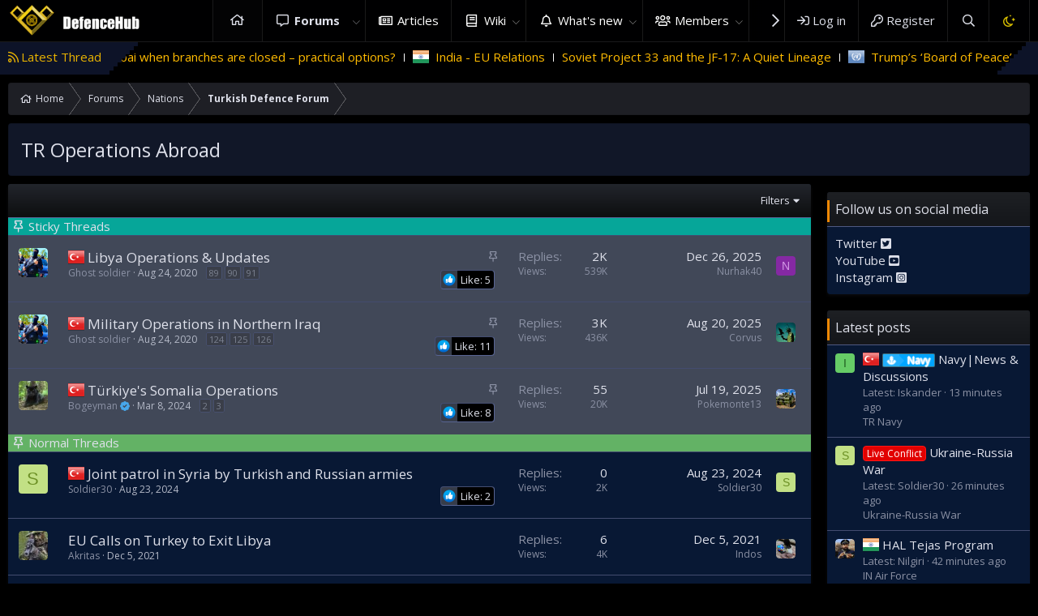

--- FILE ---
content_type: text/html; charset=utf-8
request_url: https://defencehub.live/forums/tr-operations-abroad.109/
body_size: 18894
content:
<!DOCTYPE html>
<html id="XF" lang="en-US" dir="LTR"
	data-app="public"
	data-template="forum_view"
	data-container-key="node-109"
	data-content-key=""
	data-logged-in="false"
	data-cookie-prefix="xf_"
	data-csrf="1769366306,0dce497a65d1e5d76e4c2f1a5ba2bd6d"
	class="has-no-js template-forum_view"
	>
<head>
	
	<meta charset="utf-8" />
	<meta http-equiv="X-UA-Compatible" content="IE=Edge" />
	<meta name="viewport" content="width=device-width, initial-scale=1, viewport-fit=cover">

	
	
	

	<title>TR Operations Abroad | DefenceHub | Global Military &amp; Security Forum</title>

	<link rel="manifest" href="/webmanifest.php">
	
		<meta name="theme-color" content="#000001" />
	

	<meta name="apple-mobile-web-app-title" content="DefenceHub">
	
		<link rel="apple-touch-icon" href="/data/assets/logo/lOGO7_192.png">
	

	
		<link rel="canonical" href="https://defencehub.live/forums/tr-operations-abroad.109/" />
	
		<link rel="alternate" type="application/rss+xml" title="RSS feed for TR Operations Abroad" href="/forums/tr-operations-abroad.109/index.rss" />
	

	
		
	
	
	<meta property="og:site_name" content="DefenceHub | Global Military &amp; Security Forum" />


	
	
		
	
	
	<meta property="og:type" content="website" />


	
	
		
	
	
	
		<meta property="og:title" content="TR Operations Abroad" />
		<meta property="twitter:title" content="TR Operations Abroad" />
	


	
	
	
		
	
	
	<meta property="og:url" content="https://defencehub.live/forums/tr-operations-abroad.109/" />


	
	
		
	
	
	
		<meta property="og:image" content="https://defencehub.live/data/assets/logo/metaDHlogoRV1.png" />
		<meta property="twitter:image" content="https://defencehub.live/data/assets/logo/metaDHlogoRV1.png" />
		<meta property="twitter:card" content="summary" />
	


	

	
	

	



	




	<link rel="stylesheet" href="/css.php?css=public%3Anormalize.css%2Cpublic%3Afa.css%2Cpublic%3Acore.less%2Cpublic%3Aapp.less&amp;s=4&amp;l=1&amp;d=1755521520&amp;k=834275a3eed524a8667931808ff2cadcddac6bbd" />

	<link rel="stylesheet" href="/css.php?css=public%3Asc_separateStickyThreads.less%2Cpublic%3Asiropu_ads_manager_ad.less%2Cpublic%3Astructured_list.less%2Cpublic%3Asv_contentratings.less%2Cpublic%3Axentr_base.less%2Cpublic%3Axentr_footer.less%2Cpublic%3Axentr_newsTicker_widget.less%2Cpublic%3Axentr_sidebar_visitor_card.less%2Cpublic%3Aextra.less&amp;s=4&amp;l=1&amp;d=1755521520&amp;k=79720b7abdc298d71ff549508f3e525deaaf9688" />

	
		<script src="/js/xf/preamble.min.js?_v=16b018d5"></script>
	


	
		<link rel="icon" type="image/png" href="https://defencehub.live/images/fav5.png" sizes="32x32" />
	
	
		<link href='//fonts.googleapis.com/css?family=Open+Sans:300,400,600,700' rel='stylesheet' type='text/css'>
	
	
	<script async src="https://www.googletagmanager.com/gtag/js?id=UA-169406011-2"></script>
	<script>
		window.dataLayer = window.dataLayer || [];
		function gtag(){dataLayer.push(arguments);}
		gtag('js', new Date());
		gtag('config', 'UA-169406011-2', {
			// 
			
			
		});
	</script>

	
	<script async src="https://pagead2.googlesyndication.com/pagead/js/adsbygoogle.js?client=ca-pub-4753921603202146"
     crossorigin="anonymous"></script>
		

	

		
			
		

		
	


</head>
<body data-template="forum_view">

	

		
			
		

		
	


	

		
			
		

		
	

	

<div class="p-pageWrapper" id="top">




<header class="p-header gradient" id="header">
	
	<div class="p-header-inner">
		<div class="p-header-content">

			<div class="p-header-logo p-header-logo--image">
				<a href="https://defencehub.live">
					<img src="/images/logodefence2.png" srcset="/images/logodefence2.png 2x" alt="DefenceHub | Global Military &amp; Security Forum"
						width="" height="" />
				</a>
			</div>
			
				
    

        <div class="search-box">
            <input type="text" class="input" name="keywords" id="search-typed" placeholder="Search" aria-label="Search" form="search" data-menu-autofocus="true" />
            <div class="btn-group" role="group">
				
				<button type="submit" class="button--primary button" form="search" aria-label="More options" aria-expanded="false" data-xf-init="tooltip" title="Search" aria-haspopup="true"><span class="button-text">
					<i class="fa--xf far fa-search" aria-hidden="true"></i>
				</span></button>
					
				<button type="button" class="button--link button--small menuTrigger button" data-xf-click="menu" aria-label="More options" aria-expanded="false" data-xf-init="tooltip" title="Advanced search" aria-haspopup="true"><span class="button-text">
					<i class="fa--xf far fa-angle-down" aria-hidden="true"></i>
				</span></button>
				<div class="menu menu--structural search" data-menu="menu" aria-hidden="true">
                    <form action="/search/search" id="search" method="post" class="menu-content" data-xf-init="quick-search">

						
						
							<div class="menu-row">
								
			<select name="constraints" class="js-quickSearch-constraint input" aria-label="Search within">
				<option value="">Everywhere</option>
<option value="{&quot;search_type&quot;:&quot;post&quot;}">Threads</option>
<option value="{&quot;search_type&quot;:&quot;post&quot;,&quot;c&quot;:{&quot;nodes&quot;:[109],&quot;child_nodes&quot;:1}}">This forum</option>

			</select>
		
							</div>
						

						
						<div class="menu-row">
							<label class="iconic"><input type="checkbox"  name="c[title_only]" value="1" /><i aria-hidden="true"></i><span class="iconic-label">Search titles only</span></label>

						</div>
						
						<div class="menu-row">
							<div class="inputGroup">
								<span class="inputGroup-text" id="ctrl_search_menu_by_member">By:</span>
								<input type="text" class="input" name="c[users]" data-xf-init="auto-complete" placeholder="Member" aria-labelledby="ctrl_search_menu_by_member" />
							</div>
						</div>
						<div class="menu-footer">
							<span class="menu-footer-controls">
								<button type="submit" class="button--primary button button--icon button--icon--search"><span class="button-text">Search</span></button>
								<a href="/search/" class="button"><span class="button-text">Advanced search…</span></a>
							</span>
						</div>

						<input type="hidden" name="_xfToken" value="1769366306,0dce497a65d1e5d76e4c2f1a5ba2bd6d" />
					</form>
				</div>
            </div>
        </div>
		
    

			
			
			

			
	

		
			
		

		
	


		</div>
	</div>
</header>





	<div class="p-navSticky p-navSticky--primary" data-xf-init="sticky-header">
		
	<nav class="p-nav gradient">
		<div class="p-nav-inner">
			<a class="p-nav-menuTrigger" data-xf-click="off-canvas" data-menu=".js-headerOffCanvasMenu" role="button" tabindex="0">
				<i aria-hidden="true"></i>
				<span class="p-nav-menuText">Menu</span>
			</a>

			<div class="p-nav-smallLogo">
				<a href="https://defencehub.live">
					<img src="/images/logodefence2.png" srcset="/images/logodefence2.png 2x" alt="DefenceHub | Global Military &amp; Security Forum"
						width="" height="" />
				</a>
			</div>

			<div class="p-nav-scroller hScroller" data-xf-init="h-scroller" data-auto-scroll=".p-navEl.is-selected">
				<div class="hScroller-scroll">
					<ul class="p-nav-list js-offCanvasNavSource">
					
						<li>
							
	<div class="p-navEl " >
		

			
	
	<a href="https://defencehub.com/"
		class="p-navEl-link "
		
		data-xf-key="1"
		data-nav-id="home">Home</a>


			

		
		
	</div>

						</li>
					
						<li>
							
	<div class="p-navEl is-selected" data-has-children="true">
		

			
	
	<a href="/"
		class="p-navEl-link p-navEl-link--splitMenu "
		
		
		data-nav-id="forums">Forums</a>


			<a data-xf-key="2"
				data-xf-click="menu"
				data-menu-pos-ref="< .p-navEl"
				class="p-navEl-splitTrigger"
				role="button"
				tabindex="0"
				aria-label="Toggle expanded"
				aria-expanded="false"
				aria-haspopup="true"></a>

		
		
			<div class="menu menu--structural" data-menu="menu" aria-hidden="true">
				<div class="menu-content">
					
						
	
	
	<a href="/whats-new/posts/"
		class="menu-linkRow u-indentDepth0 js-offCanvasCopy "
		
		
		data-nav-id="newPosts">New posts</a>

	

					
						
	
	
	<a href="/search/?type=post"
		class="menu-linkRow u-indentDepth0 js-offCanvasCopy "
		
		
		data-nav-id="searchForums">Search forums</a>

	

					
				</div>
			</div>
		
	</div>

						</li>
					
						<li>
							
	<div class="p-navEl " >
		

			
	
	<a href="https://defencehub.live/forums/news-test.238/"
		class="p-navEl-link "
		
		data-xf-key="3"
		data-nav-id="articles">Articles</a>


			

		
		
	</div>

						</li>
					
						<li>
							
	<div class="p-navEl " data-has-children="true">
		

			
	
	<a href="/militarydatabase/"
		class="p-navEl-link p-navEl-link--splitMenu "
		
		
		data-nav-id="EWRcarta">Wiki</a>


			<a data-xf-key="4"
				data-xf-click="menu"
				data-menu-pos-ref="< .p-navEl"
				class="p-navEl-splitTrigger"
				role="button"
				tabindex="0"
				aria-label="Toggle expanded"
				aria-expanded="false"
				aria-haspopup="true"></a>

		
		
			<div class="menu menu--structural" data-menu="menu" aria-hidden="true">
				<div class="menu-content">
					
						
	
	
	<a href="/militarydatabase/special/pages"
		class="menu-linkRow u-indentDepth0 js-offCanvasCopy "
		
		
		data-nav-id="EWRcarta_pages">Pages</a>

	

					
						
	
	
	<a href="/militarydatabase/special/activity/"
		class="menu-linkRow u-indentDepth0 js-offCanvasCopy "
		
		
		data-nav-id="EWRcarta_activity">Latest activity</a>

	

					
				</div>
			</div>
		
	</div>

						</li>
					
						<li>
							
	<div class="p-navEl " data-has-children="true">
		

			
	
	<a href="/whats-new/"
		class="p-navEl-link p-navEl-link--splitMenu "
		
		
		data-nav-id="whatsNew">What's new</a>


			<a data-xf-key="5"
				data-xf-click="menu"
				data-menu-pos-ref="< .p-navEl"
				class="p-navEl-splitTrigger"
				role="button"
				tabindex="0"
				aria-label="Toggle expanded"
				aria-expanded="false"
				aria-haspopup="true"></a>

		
		
			<div class="menu menu--structural" data-menu="menu" aria-hidden="true">
				<div class="menu-content">
					
						
	
	
	<a href="/whats-new/posts/"
		class="menu-linkRow u-indentDepth0 js-offCanvasCopy "
		 rel="nofollow"
		
		data-nav-id="whatsNewPosts">New posts</a>

	

					
						
	
	
	<a href="/whats-new/profile-posts/"
		class="menu-linkRow u-indentDepth0 js-offCanvasCopy "
		 rel="nofollow"
		
		data-nav-id="whatsNewProfilePosts">New profile posts</a>

	

					
						
	
	
	<a href="/whats-new/latest-activity"
		class="menu-linkRow u-indentDepth0 js-offCanvasCopy "
		 rel="nofollow"
		
		data-nav-id="latestActivity">Latest activity</a>

	

					
				</div>
			</div>
		
	</div>

						</li>
					
						<li>
							
	<div class="p-navEl " data-has-children="true">
		

			
	
	<a href="/members/"
		class="p-navEl-link p-navEl-link--splitMenu "
		
		
		data-nav-id="members">Members</a>


			<a data-xf-key="6"
				data-xf-click="menu"
				data-menu-pos-ref="< .p-navEl"
				class="p-navEl-splitTrigger"
				role="button"
				tabindex="0"
				aria-label="Toggle expanded"
				aria-expanded="false"
				aria-haspopup="true"></a>

		
		
			<div class="menu menu--structural" data-menu="menu" aria-hidden="true">
				<div class="menu-content">
					
						
	
	
	<a href="/online/"
		class="menu-linkRow u-indentDepth0 js-offCanvasCopy "
		
		
		data-nav-id="currentVisitors">Current visitors</a>

	

					
						
	
	
	<a href="/whats-new/profile-posts/"
		class="menu-linkRow u-indentDepth0 js-offCanvasCopy "
		 rel="nofollow"
		
		data-nav-id="newProfilePosts">New profile posts</a>

	

					
						
	
	
	<a href="/search/?type=profile_post"
		class="menu-linkRow u-indentDepth0 js-offCanvasCopy "
		
		
		data-nav-id="searchProfilePosts">Search profile posts</a>

	

					
						
	
	
	<a href="/verification/"
		class="menu-linkRow u-indentDepth0 js-offCanvasCopy "
		
		
		data-nav-id="verified_users">Verified members</a>

	

					
				</div>
			</div>
		
	</div>

						</li>
					
						<li>
							
	<div class="p-navEl " >
		

			
	
	<a href="https://defencehub.com/"
		class="p-navEl-link "
		
		data-xf-key="7"
		data-nav-id="defencehubcom">DefenceHub.com</a>


			

		
		
	</div>

						</li>
					
					</ul>
				</div>
			</div>

			<div class="p-nav-opposite">
				<div class="p-navgroup p-account p-navgroup--guest">
					
						<a href="/login/" class="p-navgroup-link p-navgroup-link--textual p-navgroup-link--logIn"
							data-xf-click="overlay" data-follow-redirects="on">
							<span class="p-navgroup-linkText">Log in</span>
						</a>
						
							<a href="/register/" class="p-navgroup-link p-navgroup-link--textual p-navgroup-link--register"
								data-xf-click="overlay" data-follow-redirects="on">
								<span class="p-navgroup-linkText">Register</span>
							</a>
						
					
					
				</div>

				<div class="p-navgroup p-discovery">
					<a href="/whats-new/"
						class="p-navgroup-link p-navgroup-link--iconic p-navgroup-link--whatsnew"
						aria-label="What&#039;s new"
						title="What&#039;s new">
						<i aria-hidden="true"></i>
						<span class="p-navgroup-linkText">What's new</span>
					</a>
					
					
					

					
						<a href="/search/"
							class="p-navgroup-link p-navgroup-link--iconic p-navgroup-link--search"
							data-xf-click="menu"
							data-xf-key="/"
							aria-label="Search"
							aria-expanded="false"
							aria-haspopup="true"
							title="Search">
							<i aria-hidden="true"></i>
							<span class="p-navgroup-linkText">Search</span>
						</a>
						<div class="menu menu--structural menu--wide" data-menu="menu" aria-hidden="true">
							<form action="/search/search" method="post"
								class="menu-content"
								data-xf-init="quick-search">

								<h3 class="menu-header">Search</h3>
								
								<div class="menu-row">
									
										<div class="inputGroup inputGroup--joined">
											<input type="text" class="input" name="keywords" placeholder="Search…" aria-label="Search" data-menu-autofocus="true" />
											
			<select name="constraints" class="js-quickSearch-constraint input" aria-label="Search within">
				<option value="">Everywhere</option>
<option value="{&quot;search_type&quot;:&quot;post&quot;}">Threads</option>
<option value="{&quot;search_type&quot;:&quot;post&quot;,&quot;c&quot;:{&quot;nodes&quot;:[109],&quot;child_nodes&quot;:1}}">This forum</option>

			</select>
		
										</div>
									
								</div>

								
								<div class="menu-row">
									<label class="iconic"><input type="checkbox"  name="c[title_only]" value="1" /><i aria-hidden="true"></i><span class="iconic-label">Search titles only</span></label>

								</div>
								
								<div class="menu-row">
									<div class="inputGroup">
										<span class="inputGroup-text" id="ctrl_search_menu_by_member">By:</span>
										<input type="text" class="input" name="c[users]" data-xf-init="auto-complete" placeholder="Member" aria-labelledby="ctrl_search_menu_by_member" />
									</div>
								</div>
								
<div class="menu-footer">
									<span class="menu-footer-controls">
										<button type="submit" class="button--primary button button--icon button--icon--search"><span class="button-text">Search</span></button>
										<a href="/search/" class="button"><span class="button-text">Advanced search…</span></a>
									</span>
								</div>

								<input type="hidden" name="_xfToken" value="1769366306,0dce497a65d1e5d76e4c2f1a5ba2bd6d" />
							</form>
						</div>
					

	
		
			<a href="/misc/style?style_id=4&amp;_xfRedirect=https%3A%2F%2Fdefencehub.live%2Fforums%2Ftr-operations-abroad.109%2F&amp;t=1769366306%2C0dce497a65d1e5d76e4c2f1a5ba2bd6d" class="p-navgroup-link cxf-style-switch" data-xf-init="tooltip" data-original-title="Switch mode"></a>
		
		
	

				</div>
			</div>
		</div>
	</nav>

		<div class="xtr-progress-bar"></div>
	</div>
	


<div class="offCanvasMenu offCanvasMenu--nav js-headerOffCanvasMenu" data-menu="menu" aria-hidden="true" data-ocm-builder="navigation">
	<div class="offCanvasMenu-backdrop" data-menu-close="true"></div>
	<div class="offCanvasMenu-content">
		<div class="offCanvasMenu-header">
			Menu
			<a class="offCanvasMenu-closer" data-menu-close="true" role="button" tabindex="0" aria-label="Close"></a>
		</div>
		
			<div class="p-offCanvasRegisterLink">
				<div class="offCanvasMenu-linkHolder">
					<a href="/login/" class="offCanvasMenu-link" data-xf-click="overlay" data-menu-close="true">
						Log in
					</a>
				</div>
				<hr class="offCanvasMenu-separator" />
				
					<div class="offCanvasMenu-linkHolder">
						<a href="/register/" class="offCanvasMenu-link" data-xf-click="overlay" data-menu-close="true">
							Register
						</a>
					</div>
					<hr class="offCanvasMenu-separator" />
				
			</div>
		
		<div class="js-offCanvasNavTarget"></div>
		<div class="offCanvasMenu-installBanner js-installPromptContainer" style="display: none;" data-xf-init="install-prompt">
			<div class="offCanvasMenu-installBanner-header">Install the app</div>
			<button type="button" class="js-installPromptButton button"><span class="button-text">Install</span></button>
		</div>
	</div>
</div>





		

<div class="new-tickers-wrap">
	<div class="new-tickers p-body-inner">
		<div class="new-tickers-stairs left red">
			<div class="new-tickers-stair"></div>
			<div class="new-tickers-stair"></div>
			<div class="new-tickers-stair"></div>
			<div class="new-tickers-stair"></div>
			<div class="new-tickers-stair"></div>
			<div class="new-tickers-stair"></div>
			<div class="new-tickers-stair"></div>
			<div class="new-tickers-stair"></div>
		</div>

		<div class="new-tickers-stairs right blue">
			<div class="new-tickers-stair"></div>
			<div class="new-tickers-stair"></div>
			<div class="new-tickers-stair"></div>
			<div class="new-tickers-stair"></div>
			<div class="new-tickers-stair"></div>
			<div class="new-tickers-stair"></div>
			<div class="new-tickers-stair"></div>
			<div class="new-tickers-stair"></div>
		</div>
		
		<div class="live-news-widget-title-wrap">
			
			<p class="live-news-widget-title">Latest Thread</p>
		</div>

		<div id="xentr-live-ticker" class="new-tickers-text-wrap">
			<ul id="xtr-live-ticker">
			
			
				<li>
					
						<span><span class="label label--primary" dir="auto">Casual Discussion</span><span class="label-append">&nbsp;</span> 
							<a href="/threads/checking-fab-bank-enquiry-in-dubai-when-branches-are-closed-%E2%80%93-practical-options.21703/" class="" data-tp-primary="on" data-xf-init="preview-tooltip" data-preview-url="/threads/checking-fab-bank-enquiry-in-dubai-when-branches-are-closed-%E2%80%93-practical-options.21703/preview">Checking FAB bank enquiry in Dubai when branches are closed – practical options?</a>
						</span>				
					</li>
			
			
				<li>
					
						<span><span class="prefix_india" dir="auto">India</span><span class="label-append">&nbsp;</span> 
							<a href="/threads/india-eu-relations.21691/" class="" data-tp-primary="on" data-xf-init="preview-tooltip" data-preview-url="/threads/india-eu-relations.21691/preview">India - EU Relations</a>
						</span>				
					</li>
			
			
				<li>
					
						<span> 
							<a href="/threads/soviet-project-33-and-the-jf-17-a-quiet-lineage.21686/" class="" data-tp-primary="on" data-xf-init="preview-tooltip" data-preview-url="/threads/soviet-project-33-and-the-jf-17-a-quiet-lineage.21686/preview">Soviet Project 33 and the JF-17: A Quiet Lineage</a>
						</span>				
					</li>
			
			
				<li>
					
						<span><span class="prefix_un" dir="auto">UN</span><span class="label-append">&nbsp;</span> 
							<a href="/threads/trump%E2%80%99s-%E2%80%98board-of-peace%E2%80%99.21681/" class="" data-tp-primary="on" data-xf-init="preview-tooltip" data-preview-url="/threads/trump%E2%80%99s-%E2%80%98board-of-peace%E2%80%99.21681/preview">Trump’s ‘Board of Peace’</a>
						</span>				
					</li>
			
			
				<li>
					
						<span><span class="prefix_ukraine" dir="auto">Ukraine</span><span class="label-append">&nbsp;</span> 
							<a href="/threads/modernized-air-defense-system-shilka-23-4m-a1.21679/" class="" data-tp-primary="on" data-xf-init="preview-tooltip" data-preview-url="/threads/modernized-air-defense-system-shilka-23-4m-a1.21679/preview">Modernized air defense system Shilka 23-4M-A1</a>
						</span>				
					</li>
			
			</ul>
		</div>
	</div>
</div>

	
<div class="p-body">
	<div class="p-body-inner">
		<!--XF:EXTRA_OUTPUT-->

		
		
		<!--XENTR:QUICK_TOUCH-->
		

		

		

		
	

		
			
		

		
	


		
		
		
		<div class='breadcrumb-content'>
			
	
		<ul class="p-breadcrumbs "
			itemscope itemtype="https://schema.org/BreadcrumbList">
		
			

			
			
				
				
	<li itemprop="itemListElement" itemscope itemtype="https://schema.org/ListItem">
		<a href="https://defencehub.com/" itemprop="item">
			<span itemprop="name">Home</span>
		</a>
		<meta itemprop="position" content="1" />
	</li>

			

			
				
				
	<li itemprop="itemListElement" itemscope itemtype="https://schema.org/ListItem">
		<a href="/" itemprop="item">
			<span itemprop="name">Forums</span>
		</a>
		<meta itemprop="position" content="2" />
	</li>

			
			
				
				
	<li itemprop="itemListElement" itemscope itemtype="https://schema.org/ListItem">
		<a href="/#nations.107" itemprop="item">
			<span itemprop="name">Nations</span>
		</a>
		<meta itemprop="position" content="3" />
	</li>

			
				
				
	<li itemprop="itemListElement" itemscope itemtype="https://schema.org/ListItem">
		<a href="/forums/turkish-defence-forum.74/" itemprop="item">
			<span itemprop="name">Turkish Defence Forum</span>
		</a>
		<meta itemprop="position" content="4" />
	</li>

			

		
		</ul>
	

		</div>	
		
			
		
		
	

		
			
		

		
	


		

		
	<noscript><div class="blockMessage blockMessage--important blockMessage--iconic u-noJsOnly">JavaScript is disabled. For a better experience, please enable JavaScript in your browser before proceeding.</div></noscript>

		
	<div class="blockMessage blockMessage--important blockMessage--iconic js-browserWarning" style="display: none">You are using an out of date browser. It  may not display this or other websites correctly.<br />You should upgrade or use an <a href="https://www.google.com/chrome/" target="_blank" rel="noopener">alternative browser</a>.</div>


		
			<div class="p-body-header">
			
				
					<div class="p-title ">
					
						
							<h1 class="p-title-value">TR Operations Abroad</h1>
						
						
					
					</div>
				

				
			
			</div>
		

		<div class="p-body-main p-body-main--withSidebar ">
			
			<div class="p-body-contentCol"></div>
			
				<div class="p-body-sidebarCol"></div>
			

			

			<div class="p-body-content">
				
				
	

		
			
		

		
	


				<div class="p-body-pageContent">







	
	
	






	

	
		
	

















	


	

		
			
		

		
	



<div class="block " data-xf-init="" data-type="thread" data-href="/inline-mod/">

	<div class="block-outer"></div>

	<div class="block-container">

		
			<div class="block-filterBar">
				<div class="filterBar">
					

					<a class="filterBar-menuTrigger" data-xf-click="menu" role="button" tabindex="0" aria-expanded="false" aria-haspopup="true">Filters</a>
					<div class="menu menu--wide" data-menu="menu" aria-hidden="true"
						data-href="/forums/tr-operations-abroad.109/filters"
						data-load-target=".js-filterMenuBody">
						<div class="menu-content">
							<h4 class="menu-header">Show only:</h4>
							<div class="js-filterMenuBody">
								<div class="menu-row">Loading…</div>
							</div>
						</div>
					</div>
				</div>
			</div>
		

		

		<div class="block-body">
			
				<div class="structItemContainer">
									
					
				

					

	

		
			
		

		
	


						
							<div class="structItemContainer-group structItemContainer-group--sticky scStickyBody">

<div class="scStickyThreads">Sticky Threads</div>
								
									

	



	<div class="structItem structItem--thread is-prefix27 js-inlineModContainer js-threadListItem-46" data-author="Ghost soldier">

	
		<div class="structItem-cell structItem-cell--icon">
			<div class="structItem-iconContainer">
				<a href="/members/ghost-soldier.12/" class="avatar avatar--s" data-user-id="12" data-xf-init="member-tooltip">
			<img src="/data/avatars/s/0/12.jpg?1634214222" srcset="/data/avatars/m/0/12.jpg?1634214222 2x" alt="Ghost soldier" class="avatar-u12-s" width="48" height="48" loading="lazy" /> 
		</a>
				
			</div>
		</div>
	

	
		<div class="structItem-cell structItem-cell--main" data-xf-init="touch-proxy">
			
				<ul class="structItem-statuses">
				
				
					
					
					
					
					

					
						
							<li>
								<i class="structItem-status structItem-status--sticky" aria-hidden="true" title="Sticky"></i>
								<span class="u-srOnly">Sticky</span>
							</li>
						
					

					
					

					
					
						
							
						
					
				
				
				</ul>
			

			<div class="structItem-title">
				
				
					
						<a href="/forums/tr-operations-abroad.109/?prefix_id[0]=27" class="labelLink" data-xf-init="tooltip" title="Add to filters"  rel="nofollow"><span class="prefix_turkiye" dir="auto">TR</span></a>
					
				
				<a href="/threads/libya-operations-updates.46/" class="" data-tp-primary="on" data-xf-init="preview-tooltip" data-preview-url="/threads/libya-operations-updates.46/preview">Libya Operations &amp; Updates</a>
			</div>

			<div class="structItem-minor">
				
					<ul class="structItem-extraInfo">
					

						
							<li>


	
	<div class="sv-rating-bar  js-ratingBar-post74 sv-rating-bar--above-controls ">
	
		
		
			
				
				
				
				
				<ul class="sv-rating-bar__ratings">
					
					
						
							
								
								
									
	

	<li class="sv-rating sv-rating--empty-list">
		<a 
		   rel="nofollow"
			title="Like"			
		    rel="nofollow"
			data-cache="false">
			<div class="sv-rating__icon">
				
	

	
		<img src="[data-uri]"
			class="sv-rating-type-icon  sv-rating-type-icon1 sv-rating-type-icon--sprite sv-rating-type-icon--sprite1   sv-rating-type--small"
			alt="Like"
			width="32" height="32"
			title="Like"
			aria-hidden="true">
	

			</div>

			<div class="sv-rating__count">
				
					Like:
				
				5
			</div>
		</a>
	</li>

								
							
						
					
				</ul>
			
		

		
	
	</div>
	


</li>
						
						
						
					
					</ul>
				

				
					<ul class="structItem-parts">

						<li><a href="/members/ghost-soldier.12/" class="username " dir="auto" itemprop="name" data-user-id="12" data-xf-init="member-tooltip"><span class="username--moderator">Ghost soldier</span></a></li>
						<li class="structItem-startDate"><a href="/threads/libya-operations-updates.46/" rel="nofollow"><time  class="u-dt" dir="auto" datetime="2020-08-24T11:12:14-0500" data-time="1598285534" data-date-string="Aug 24, 2020" data-time-string="11:12 AM" title="Aug 24, 2020 at 11:12 AM">Aug 24, 2020</time></a></li>
						
					</ul>

					
						<span class="structItem-pageJump">
						
							<a href="/threads/libya-operations-updates.46/page-89">89</a>
						
							<a href="/threads/libya-operations-updates.46/page-90">90</a>
						
							<a href="/threads/libya-operations-updates.46/page-91">91</a>
						
						</span>
					
				
			</div>




		</div>
	

	
		<div class="structItem-cell structItem-cell--meta" title="First message reaction score: 5">
			<dl class="pairs pairs--justified">
				<dt>Replies</dt>
				<dd>2K</dd>
			</dl>
			<dl class="pairs pairs--justified structItem-minor">
				<dt>Views</dt>
				<dd>539K</dd>
			</dl>
		</div>
	

	
		<div class="structItem-cell structItem-cell--latest">
			
				<a href="/threads/libya-operations-updates.46/latest" rel="nofollow"><time  class="structItem-latestDate u-dt" dir="auto" datetime="2025-12-26T12:45:48-0600" data-time="1766774748" data-date-string="Dec 26, 2025" data-time-string="12:45 PM" title="Dec 26, 2025 at 12:45 PM">Dec 26, 2025</time></a>
				<div class="structItem-minor">
					
						<a href="/members/nurhak40.13/" class="username " dir="auto" itemprop="name" data-user-id="13" data-xf-init="member-tooltip">Nurhak40</a>
					
				</div>
			
		</div>
	

	
		<div class="structItem-cell structItem-cell--icon structItem-cell--iconEnd">
			<div class="structItem-iconContainer">
				
					<a href="/members/nurhak40.13/" class="avatar avatar--xxs avatar--default avatar--default--dynamic" data-user-id="13" data-xf-init="member-tooltip" style="background-color: #8529a3; color: #d299e6">
			<span class="avatar-u13-s">N</span> 
		</a>
				
			</div>
		</div>
	

	</div>

								
									

	



	<div class="structItem structItem--thread is-prefix27 js-inlineModContainer js-threadListItem-14265" data-author="Ghost soldier">

	
		<div class="structItem-cell structItem-cell--icon">
			<div class="structItem-iconContainer">
				<a href="/members/ghost-soldier.12/" class="avatar avatar--s" data-user-id="12" data-xf-init="member-tooltip">
			<img src="/data/avatars/s/0/12.jpg?1634214222" srcset="/data/avatars/m/0/12.jpg?1634214222 2x" alt="Ghost soldier" class="avatar-u12-s" width="48" height="48" loading="lazy" /> 
		</a>
				
			</div>
		</div>
	

	
		<div class="structItem-cell structItem-cell--main" data-xf-init="touch-proxy">
			
				<ul class="structItem-statuses">
				
				
					
					
					
					
					

					
						
							<li>
								<i class="structItem-status structItem-status--sticky" aria-hidden="true" title="Sticky"></i>
								<span class="u-srOnly">Sticky</span>
							</li>
						
					

					
					

					
					
						
							
						
					
				
				
				</ul>
			

			<div class="structItem-title">
				
				
					
						<a href="/forums/tr-operations-abroad.109/?prefix_id[0]=27" class="labelLink" data-xf-init="tooltip" title="Add to filters"  rel="nofollow"><span class="prefix_turkiye" dir="auto">TR</span></a>
					
				
				<a href="/threads/military-operations-in-northern-iraq.14265/" class="" data-tp-primary="on" data-xf-init="preview-tooltip" data-preview-url="/threads/military-operations-in-northern-iraq.14265/preview">Military Operations in Northern Iraq</a>
			</div>

			<div class="structItem-minor">
				
					<ul class="structItem-extraInfo">
					

						
							<li>


	
	<div class="sv-rating-bar  js-ratingBar-post88 sv-rating-bar--above-controls ">
	
		
		
			
				
				
				
				
				<ul class="sv-rating-bar__ratings">
					
					
						
							
								
								
									
	

	<li class="sv-rating sv-rating--empty-list">
		<a 
		   rel="nofollow"
			title="Like"			
		    rel="nofollow"
			data-cache="false">
			<div class="sv-rating__icon">
				
	

	
		<img src="[data-uri]"
			class="sv-rating-type-icon  sv-rating-type-icon1 sv-rating-type-icon--sprite sv-rating-type-icon--sprite1   sv-rating-type--small"
			alt="Like"
			width="32" height="32"
			title="Like"
			aria-hidden="true">
	

			</div>

			<div class="sv-rating__count">
				
					Like:
				
				11
			</div>
		</a>
	</li>

								
							
						
					
				</ul>
			
		

		
	
	</div>
	


</li>
						
						
						
					
					</ul>
				

				
					<ul class="structItem-parts">

						<li><a href="/members/ghost-soldier.12/" class="username " dir="auto" itemprop="name" data-user-id="12" data-xf-init="member-tooltip"><span class="username--moderator">Ghost soldier</span></a></li>
						<li class="structItem-startDate"><a href="/threads/military-operations-in-northern-iraq.14265/" rel="nofollow"><time  class="u-dt" dir="auto" datetime="2020-08-24T11:38:34-0500" data-time="1598287114" data-date-string="Aug 24, 2020" data-time-string="11:38 AM" title="Aug 24, 2020 at 11:38 AM">Aug 24, 2020</time></a></li>
						
					</ul>

					
						<span class="structItem-pageJump">
						
							<a href="/threads/military-operations-in-northern-iraq.14265/page-124">124</a>
						
							<a href="/threads/military-operations-in-northern-iraq.14265/page-125">125</a>
						
							<a href="/threads/military-operations-in-northern-iraq.14265/page-126">126</a>
						
						</span>
					
				
			</div>




		</div>
	

	
		<div class="structItem-cell structItem-cell--meta" title="First message reaction score: 11">
			<dl class="pairs pairs--justified">
				<dt>Replies</dt>
				<dd>3K</dd>
			</dl>
			<dl class="pairs pairs--justified structItem-minor">
				<dt>Views</dt>
				<dd>436K</dd>
			</dl>
		</div>
	

	
		<div class="structItem-cell structItem-cell--latest">
			
				<a href="/threads/military-operations-in-northern-iraq.14265/latest" rel="nofollow"><time  class="structItem-latestDate u-dt" dir="auto" datetime="2025-08-20T09:01:36-0500" data-time="1755698496" data-date-string="Aug 20, 2025" data-time-string="9:01 AM" title="Aug 20, 2025 at 9:01 AM">Aug 20, 2025</time></a>
				<div class="structItem-minor">
					
						<a href="/members/corvus.192/" class="username " dir="auto" itemprop="name" data-user-id="192" data-xf-init="member-tooltip">Corvus</a>
					
				</div>
			
		</div>
	

	
		<div class="structItem-cell structItem-cell--icon structItem-cell--iconEnd">
			<div class="structItem-iconContainer">
				
					<a href="/members/corvus.192/" class="avatar avatar--xxs" data-user-id="192" data-xf-init="member-tooltip">
			<img src="/data/avatars/s/0/192.jpg?1601581696"  alt="Corvus" class="avatar-u192-s" width="48" height="48" loading="lazy" /> 
		</a>
				
			</div>
		</div>
	

	</div>

								
									

	



	<div class="structItem structItem--thread is-prefix27 js-inlineModContainer js-threadListItem-19113" data-author="Bogeyman">

	
		<div class="structItem-cell structItem-cell--icon">
			<div class="structItem-iconContainer">
				<a href="/members/bogeyman.158/" class="avatar avatar--s" data-user-id="158" data-xf-init="member-tooltip">
			<img src="/data/avatars/s/0/158.jpg?1600723442" srcset="/data/avatars/m/0/158.jpg?1600723442 2x" alt="Bogeyman" class="avatar-u158-s" width="48" height="48" loading="lazy" /> 
		</a>
				
			</div>
		</div>
	

	
		<div class="structItem-cell structItem-cell--main" data-xf-init="touch-proxy">
			
				<ul class="structItem-statuses">
				
				
					
					
					
					
					

					
						
							<li>
								<i class="structItem-status structItem-status--sticky" aria-hidden="true" title="Sticky"></i>
								<span class="u-srOnly">Sticky</span>
							</li>
						
					

					
					

					
					
						
							
						
					
				
				
				</ul>
			

			<div class="structItem-title">
				
				
					
						<a href="/forums/tr-operations-abroad.109/?prefix_id[0]=27" class="labelLink" data-xf-init="tooltip" title="Add to filters"  rel="nofollow"><span class="prefix_turkiye" dir="auto">TR</span></a>
					
				
				<a href="/threads/t%C3%BCrkiyes-somalia-operations.19113/" class="" data-tp-primary="on" data-xf-init="preview-tooltip" data-preview-url="/threads/t%C3%BCrkiyes-somalia-operations.19113/preview">Türkiye&#039;s Somalia Operations</a>
			</div>

			<div class="structItem-minor">
				
					<ul class="structItem-extraInfo">
					

						
							<li>


	
	<div class="sv-rating-bar  js-ratingBar-post319381 sv-rating-bar--above-controls ">
	
		
		
			
				
				
				
				
				<ul class="sv-rating-bar__ratings">
					
					
						
							
								
								
									
	

	<li class="sv-rating sv-rating--empty-list">
		<a 
		   rel="nofollow"
			title="Like"			
		    rel="nofollow"
			data-cache="false">
			<div class="sv-rating__icon">
				
	

	
		<img src="[data-uri]"
			class="sv-rating-type-icon  sv-rating-type-icon1 sv-rating-type-icon--sprite sv-rating-type-icon--sprite1   sv-rating-type--small"
			alt="Like"
			width="32" height="32"
			title="Like"
			aria-hidden="true">
	

			</div>

			<div class="sv-rating__count">
				
					Like:
				
				8
			</div>
		</a>
	</li>

								
							
						
					
				</ul>
			
		

		
	
	</div>
	


</li>
						
						
						
					
					</ul>
				

				
					<ul class="structItem-parts">

						<li><a href="/members/bogeyman.158/" class="username " dir="auto" itemprop="name" data-user-id="158" data-xf-init="member-tooltip"><span class="username--moderator">Bogeyman&nbsp;<i class="fas fa-badge-check" style="color:#47a7eb" data-offsetx="-8" data-xf-init="tooltip" data-original-title="Bogeyman is verified member." ></i></span></a></li>
						<li class="structItem-startDate"><a href="/threads/t%C3%BCrkiyes-somalia-operations.19113/" rel="nofollow"><time  class="u-dt" dir="auto" datetime="2024-03-08T09:32:47-0600" data-time="1709911967" data-date-string="Mar 8, 2024" data-time-string="9:32 AM" title="Mar 8, 2024 at 9:32 AM">Mar 8, 2024</time></a></li>
						
					</ul>

					
						<span class="structItem-pageJump">
						
							<a href="/threads/t%C3%BCrkiyes-somalia-operations.19113/page-2">2</a>
						
							<a href="/threads/t%C3%BCrkiyes-somalia-operations.19113/page-3">3</a>
						
						</span>
					
				
			</div>




		</div>
	

	
		<div class="structItem-cell structItem-cell--meta" title="First message reaction score: 9">
			<dl class="pairs pairs--justified">
				<dt>Replies</dt>
				<dd>55</dd>
			</dl>
			<dl class="pairs pairs--justified structItem-minor">
				<dt>Views</dt>
				<dd>20K</dd>
			</dl>
		</div>
	

	
		<div class="structItem-cell structItem-cell--latest">
			
				<a href="/threads/t%C3%BCrkiyes-somalia-operations.19113/latest" rel="nofollow"><time  class="structItem-latestDate u-dt" dir="auto" datetime="2025-07-19T12:33:47-0500" data-time="1752946427" data-date-string="Jul 19, 2025" data-time-string="12:33 PM" title="Jul 19, 2025 at 12:33 PM">Jul 19, 2025</time></a>
				<div class="structItem-minor">
					
						<a href="/members/pokemonte13.12732/" class="username " dir="auto" itemprop="name" data-user-id="12732" data-xf-init="member-tooltip">Pokemonte13</a>
					
				</div>
			
		</div>
	

	
		<div class="structItem-cell structItem-cell--icon structItem-cell--iconEnd">
			<div class="structItem-iconContainer">
				
					<a href="/members/pokemonte13.12732/" class="avatar avatar--xxs" data-user-id="12732" data-xf-init="member-tooltip">
			<img src="/data/avatars/s/12/12732.jpg?1742180799"  alt="Pokemonte13" class="avatar-u12732-s" width="48" height="48" loading="lazy" /> 
		</a>
				
			</div>
		</div>
	

	</div>

								
							</div>

							

	

		
			
		

		
	

						

						<div class="structItemContainer-group js-threadList scNormalBody">

<div class="scNormalThreads">Normal Threads</div>
							
								




									

	



	<div class="structItem structItem--thread is-prefix27 js-inlineModContainer js-threadListItem-19654" data-author="Soldier30">

	
		<div class="structItem-cell structItem-cell--icon">
			<div class="structItem-iconContainer">
				<a href="/members/soldier30.4060/" class="avatar avatar--s avatar--default avatar--default--dynamic" data-user-id="4060" data-xf-init="member-tooltip" style="background-color: #c2e085; color: #6b8f24">
			<span class="avatar-u4060-s">S</span> 
		</a>
				
			</div>
		</div>
	

	
		<div class="structItem-cell structItem-cell--main" data-xf-init="touch-proxy">
			

			<div class="structItem-title">
				
				
					
						<a href="/forums/tr-operations-abroad.109/?prefix_id[0]=27" class="labelLink" data-xf-init="tooltip" title="Add to filters"  rel="nofollow"><span class="prefix_turkiye" dir="auto">TR</span></a>
					
				
				<a href="/threads/joint-patrol-in-syria-by-turkish-and-russian-armies.19654/" class="" data-tp-primary="on" data-xf-init="preview-tooltip" data-preview-url="/threads/joint-patrol-in-syria-by-turkish-and-russian-armies.19654/preview">Joint patrol in Syria by Turkish and Russian armies</a>
			</div>

			<div class="structItem-minor">
				
					<ul class="structItem-extraInfo">
					

						
							<li>


	
	<div class="sv-rating-bar  js-ratingBar-post338226 sv-rating-bar--above-controls ">
	
		
		
			
				
				
				
				
				<ul class="sv-rating-bar__ratings">
					
					
						
							
								
								
									
	

	<li class="sv-rating sv-rating--empty-list">
		<a 
		   rel="nofollow"
			title="Like"			
		    rel="nofollow"
			data-cache="false">
			<div class="sv-rating__icon">
				
	

	
		<img src="[data-uri]"
			class="sv-rating-type-icon  sv-rating-type-icon1 sv-rating-type-icon--sprite sv-rating-type-icon--sprite1   sv-rating-type--small"
			alt="Like"
			width="32" height="32"
			title="Like"
			aria-hidden="true">
	

			</div>

			<div class="sv-rating__count">
				
					Like:
				
				2
			</div>
		</a>
	</li>

								
							
						
					
				</ul>
			
		

		
	
	</div>
	


</li>
						
						
						
					
					</ul>
				

				
					<ul class="structItem-parts">

						<li><a href="/members/soldier30.4060/" class="username " dir="auto" itemprop="name" data-user-id="4060" data-xf-init="member-tooltip">Soldier30</a></li>
						<li class="structItem-startDate"><a href="/threads/joint-patrol-in-syria-by-turkish-and-russian-armies.19654/" rel="nofollow"><time  class="u-dt" dir="auto" datetime="2024-08-23T10:12:45-0500" data-time="1724425965" data-date-string="Aug 23, 2024" data-time-string="10:12 AM" title="Aug 23, 2024 at 10:12 AM">Aug 23, 2024</time></a></li>
						
					</ul>

					
				
			</div>




		</div>
	

	
		<div class="structItem-cell structItem-cell--meta" title="First message reaction score: 2">
			<dl class="pairs pairs--justified">
				<dt>Replies</dt>
				<dd>0</dd>
			</dl>
			<dl class="pairs pairs--justified structItem-minor">
				<dt>Views</dt>
				<dd>2K</dd>
			</dl>
		</div>
	

	
		<div class="structItem-cell structItem-cell--latest">
			
				<a href="/threads/joint-patrol-in-syria-by-turkish-and-russian-armies.19654/latest" rel="nofollow"><time  class="structItem-latestDate u-dt" dir="auto" datetime="2024-08-23T10:12:45-0500" data-time="1724425965" data-date-string="Aug 23, 2024" data-time-string="10:12 AM" title="Aug 23, 2024 at 10:12 AM">Aug 23, 2024</time></a>
				<div class="structItem-minor">
					
						<a href="/members/soldier30.4060/" class="username " dir="auto" itemprop="name" data-user-id="4060" data-xf-init="member-tooltip">Soldier30</a>
					
				</div>
			
		</div>
	

	
		<div class="structItem-cell structItem-cell--icon structItem-cell--iconEnd">
			<div class="structItem-iconContainer">
				
					<a href="/members/soldier30.4060/" class="avatar avatar--xxs avatar--default avatar--default--dynamic" data-user-id="4060" data-xf-init="member-tooltip" style="background-color: #c2e085; color: #6b8f24">
			<span class="avatar-u4060-s">S</span> 
		</a>
				
			</div>
		</div>
	

	</div>

								






									

	



	<div class="structItem structItem--thread js-inlineModContainer js-threadListItem-11088" data-author="Akritas">

	
		<div class="structItem-cell structItem-cell--icon">
			<div class="structItem-iconContainer">
				<a href="/members/akritas.2708/" class="avatar avatar--s" data-user-id="2708" data-xf-init="member-tooltip">
			<img src="/data/avatars/s/2/2708.jpg?1637241854" srcset="/data/avatars/m/2/2708.jpg?1637241854 2x" alt="Akritas" class="avatar-u2708-s" width="48" height="48" loading="lazy" /> 
		</a>
				
			</div>
		</div>
	

	
		<div class="structItem-cell structItem-cell--main" data-xf-init="touch-proxy">
			

			<div class="structItem-title">
				
				
				<a href="/threads/eu-calls-on-turkey-to-exit-libya.11088/" class="" data-tp-primary="on" data-xf-init="preview-tooltip" data-preview-url="/threads/eu-calls-on-turkey-to-exit-libya.11088/preview">EU Calls on Turkey to Exit Libya</a>
			</div>

			<div class="structItem-minor">
				

				
					<ul class="structItem-parts">

						<li><a href="/members/akritas.2708/" class="username " dir="auto" itemprop="name" data-user-id="2708" data-xf-init="member-tooltip">Akritas</a></li>
						<li class="structItem-startDate"><a href="/threads/eu-calls-on-turkey-to-exit-libya.11088/" rel="nofollow"><time  class="u-dt" dir="auto" datetime="2021-12-05T16:16:33-0600" data-time="1638742593" data-date-string="Dec 5, 2021" data-time-string="4:16 PM" title="Dec 5, 2021 at 4:16 PM">Dec 5, 2021</time></a></li>
						
					</ul>

					
				
			</div>




		</div>
	

	
		<div class="structItem-cell structItem-cell--meta" title="First message reaction score: 0">
			<dl class="pairs pairs--justified">
				<dt>Replies</dt>
				<dd>6</dd>
			</dl>
			<dl class="pairs pairs--justified structItem-minor">
				<dt>Views</dt>
				<dd>4K</dd>
			</dl>
		</div>
	

	
		<div class="structItem-cell structItem-cell--latest">
			
				<a href="/threads/eu-calls-on-turkey-to-exit-libya.11088/latest" rel="nofollow"><time  class="structItem-latestDate u-dt" dir="auto" datetime="2021-12-05T23:47:49-0600" data-time="1638769669" data-date-string="Dec 5, 2021" data-time-string="11:47 PM" title="Dec 5, 2021 at 11:47 PM">Dec 5, 2021</time></a>
				<div class="structItem-minor">
					
						<a href="/members/indos.322/" class="username " dir="auto" itemprop="name" data-user-id="322" data-xf-init="member-tooltip">Indos</a>
					
				</div>
			
		</div>
	

	
		<div class="structItem-cell structItem-cell--icon structItem-cell--iconEnd">
			<div class="structItem-iconContainer">
				
					<a href="/members/indos.322/" class="avatar avatar--xxs" data-user-id="322" data-xf-init="member-tooltip">
			<img src="/data/avatars/s/0/322.jpg?1643457920"  alt="Indos" class="avatar-u322-s" width="48" height="48" loading="lazy" /> 
		</a>
				
			</div>
		</div>
	

	</div>

								






									

	



	<div class="structItem structItem--thread js-inlineModContainer js-threadListItem-10090" data-author="Bogeyman">

	
		<div class="structItem-cell structItem-cell--icon">
			<div class="structItem-iconContainer">
				<a href="/members/bogeyman.158/" class="avatar avatar--s" data-user-id="158" data-xf-init="member-tooltip">
			<img src="/data/avatars/s/0/158.jpg?1600723442" srcset="/data/avatars/m/0/158.jpg?1600723442 2x" alt="Bogeyman" class="avatar-u158-s" width="48" height="48" loading="lazy" /> 
		</a>
				
			</div>
		</div>
	

	
		<div class="structItem-cell structItem-cell--main" data-xf-init="touch-proxy">
			

			<div class="structItem-title">
				
				
				<a href="/threads/mali-requests-from-turkey-to-deploy-troops.10090/" class="" data-tp-primary="on" data-xf-init="preview-tooltip" data-preview-url="/threads/mali-requests-from-turkey-to-deploy-troops.10090/preview">Mali requests from Turkey to deploy troops</a>
			</div>

			<div class="structItem-minor">
				
					<ul class="structItem-extraInfo">
					

						
							<li>


	
	<div class="sv-rating-bar  js-ratingBar-post129220 sv-rating-bar--above-controls ">
	
		
		
			
				
				
				
				
				<ul class="sv-rating-bar__ratings">
					
					
						
							
								
								
									
	

	<li class="sv-rating sv-rating--empty-list">
		<a 
		   rel="nofollow"
			title="Like"			
		    rel="nofollow"
			data-cache="false">
			<div class="sv-rating__icon">
				
	

	
		<img src="[data-uri]"
			class="sv-rating-type-icon  sv-rating-type-icon1 sv-rating-type-icon--sprite sv-rating-type-icon--sprite1   sv-rating-type--small"
			alt="Like"
			width="32" height="32"
			title="Like"
			aria-hidden="true">
	

			</div>

			<div class="sv-rating__count">
				
					Like:
				
				13
			</div>
		</a>
	</li>

								
							
						
					
				</ul>
			
		

		
	
	</div>
	


</li>
						
						
						
					
					</ul>
				

				
					<ul class="structItem-parts">

						<li><a href="/members/bogeyman.158/" class="username " dir="auto" itemprop="name" data-user-id="158" data-xf-init="member-tooltip"><span class="username--moderator">Bogeyman&nbsp;<i class="fas fa-badge-check" style="color:#47a7eb" data-offsetx="-8" data-xf-init="tooltip" data-original-title="Bogeyman is verified member." ></i></span></a></li>
						<li class="structItem-startDate"><a href="/threads/mali-requests-from-turkey-to-deploy-troops.10090/" rel="nofollow"><time  class="u-dt" dir="auto" datetime="2021-10-09T11:26:36-0500" data-time="1633796796" data-date-string="Oct 9, 2021" data-time-string="11:26 AM" title="Oct 9, 2021 at 11:26 AM">Oct 9, 2021</time></a></li>
						
					</ul>

					
				
			</div>




		</div>
	

	
		<div class="structItem-cell structItem-cell--meta" title="First message reaction score: 16">
			<dl class="pairs pairs--justified">
				<dt>Replies</dt>
				<dd>17</dd>
			</dl>
			<dl class="pairs pairs--justified structItem-minor">
				<dt>Views</dt>
				<dd>8K</dd>
			</dl>
		</div>
	

	
		<div class="structItem-cell structItem-cell--latest">
			
				<a href="/threads/mali-requests-from-turkey-to-deploy-troops.10090/latest" rel="nofollow"><time  class="structItem-latestDate u-dt" dir="auto" datetime="2021-10-19T21:22:15-0500" data-time="1634696535" data-date-string="Oct 19, 2021" data-time-string="9:22 PM" title="Oct 19, 2021 at 9:22 PM">Oct 19, 2021</time></a>
				<div class="structItem-minor">
					
						<a href="/members/ryder.58/" class="username " dir="auto" itemprop="name" data-user-id="58" data-xf-init="member-tooltip">Ryder</a>
					
				</div>
			
		</div>
	

	
		<div class="structItem-cell structItem-cell--icon structItem-cell--iconEnd">
			<div class="structItem-iconContainer">
				
					<a href="/members/ryder.58/" class="avatar avatar--xxs" data-user-id="58" data-xf-init="member-tooltip">
			<img src="/data/avatars/s/0/58.jpg?1757424869"  alt="Ryder" class="avatar-u58-s" width="48" height="48" loading="lazy" /> 
		</a>
				
			</div>
		</div>
	

	</div>

								






									

	



	<div class="structItem structItem--thread is-prefix17 js-inlineModContainer js-threadListItem-3092" data-author="Mis_TR_Like">

	
		<div class="structItem-cell structItem-cell--icon">
			<div class="structItem-iconContainer">
				<a href="/members/mis_tr_like.1/" class="avatar avatar--s" data-user-id="1" data-xf-init="member-tooltip">
			<img src="/data/avatars/s/0/1.jpg?1754101296" srcset="/data/avatars/m/0/1.jpg?1754101296 2x" alt="Mis_TR_Like" class="avatar-u1-s" width="48" height="48" loading="lazy" /> 
		</a>
				
			</div>
		</div>
	

	
		<div class="structItem-cell structItem-cell--main" data-xf-init="touch-proxy">
			

			<div class="structItem-title">
				
				
					
						<a href="/forums/tr-operations-abroad.109/?prefix_id[0]=17" class="labelLink" data-xf-init="tooltip" title="Add to filters"  rel="nofollow"><span class="label label--gray" dir="auto">Analysis</span></a>
					
				
				<a href="/threads/turning-the-tide-how-turkey-won-the-war-for-tripoli.3092/" class="" data-tp-primary="on" data-xf-init="preview-tooltip" data-preview-url="/threads/turning-the-tide-how-turkey-won-the-war-for-tripoli.3092/preview">Turning the Tide: How Turkey Won the War for Tripoli</a>
			</div>

			<div class="structItem-minor">
				
					<ul class="structItem-extraInfo">
					

						
							<li>


	
	<div class="sv-rating-bar  js-ratingBar-post27811 sv-rating-bar--above-controls ">
	
		
		
			
				
				
				
				
				<ul class="sv-rating-bar__ratings">
					
					
						
							
								
								
									
	

	<li class="sv-rating sv-rating--empty-list">
		<a 
		   rel="nofollow"
			title="Like"			
		    rel="nofollow"
			data-cache="false">
			<div class="sv-rating__icon">
				
	

	
		<img src="[data-uri]"
			class="sv-rating-type-icon  sv-rating-type-icon1 sv-rating-type-icon--sprite sv-rating-type-icon--sprite1   sv-rating-type--small"
			alt="Like"
			width="32" height="32"
			title="Like"
			aria-hidden="true">
	

			</div>

			<div class="sv-rating__count">
				
					Like:
				
				7
			</div>
		</a>
	</li>

								
							
						
					
				</ul>
			
		

		
	
	</div>
	


</li>
						
						
						
					
					</ul>
				

				
					<ul class="structItem-parts">

						<li><a href="/members/mis_tr_like.1/" class="username " dir="auto" itemprop="name" data-user-id="1" data-xf-init="member-tooltip"><span class="username--staff username--moderator username--admin">Mis_TR_Like</span></a></li>
						<li class="structItem-startDate"><a href="/threads/turning-the-tide-how-turkey-won-the-war-for-tripoli.3092/" rel="nofollow"><time  class="u-dt" dir="auto" datetime="2020-11-24T05:01:10-0600" data-time="1606215670" data-date-string="Nov 24, 2020" data-time-string="5:01 AM" title="Nov 24, 2020 at 5:01 AM">Nov 24, 2020</time></a></li>
						
					</ul>

					
				
			</div>




		</div>
	

	
		<div class="structItem-cell structItem-cell--meta" title="First message reaction score: 7">
			<dl class="pairs pairs--justified">
				<dt>Replies</dt>
				<dd>5</dd>
			</dl>
			<dl class="pairs pairs--justified structItem-minor">
				<dt>Views</dt>
				<dd>5K</dd>
			</dl>
		</div>
	

	
		<div class="structItem-cell structItem-cell--latest">
			
				<a href="/threads/turning-the-tide-how-turkey-won-the-war-for-tripoli.3092/latest" rel="nofollow"><time  class="structItem-latestDate u-dt" dir="auto" datetime="2021-09-06T04:04:44-0500" data-time="1630919084" data-date-string="Sep 6, 2021" data-time-string="4:04 AM" title="Sep 6, 2021 at 4:04 AM">Sep 6, 2021</time></a>
				<div class="structItem-minor">
					
						<a href="/members/saithan.7/" class="username " dir="auto" itemprop="name" data-user-id="7" data-xf-init="member-tooltip">Saithan</a>
					
				</div>
			
		</div>
	

	
		<div class="structItem-cell structItem-cell--icon structItem-cell--iconEnd">
			<div class="structItem-iconContainer">
				
					<a href="/members/saithan.7/" class="avatar avatar--xxs" data-user-id="7" data-xf-init="member-tooltip">
			<img src="/data/avatars/s/0/7.jpg?1598270887"  alt="Saithan" class="avatar-u7-s" width="48" height="48" loading="lazy" /> 
		</a>
				
			</div>
		</div>
	

	</div>

								






									

	



	<div class="structItem structItem--thread js-inlineModContainer js-threadListItem-3794" data-author="Fuzuli NL">

	
		<div class="structItem-cell structItem-cell--icon">
			<div class="structItem-iconContainer">
				<a href="/members/fuzuli-nl.353/" class="avatar avatar--s" data-user-id="353" data-xf-init="member-tooltip">
			<img src="/data/avatars/s/0/353.jpg?1605688323" srcset="/data/avatars/m/0/353.jpg?1605688323 2x" alt="Fuzuli NL" class="avatar-u353-s" width="48" height="48" loading="lazy" /> 
		</a>
				
			</div>
		</div>
	

	
		<div class="structItem-cell structItem-cell--main" data-xf-init="touch-proxy">
			

			<div class="structItem-title">
				
				
				<a href="/threads/turkish-military-presence.3794/" class="" data-tp-primary="on" data-xf-init="preview-tooltip" data-preview-url="/threads/turkish-military-presence.3794/preview">Turkish Military Presence.</a>
			</div>

			<div class="structItem-minor">
				
					<ul class="structItem-extraInfo">
					

						
							<li>


	
	<div class="sv-rating-bar  js-ratingBar-post36559 sv-rating-bar--above-controls ">
	
		
		
			
				
				
				
				
				<ul class="sv-rating-bar__ratings">
					
					
						
							
								
								
									
	

	<li class="sv-rating sv-rating--empty-list">
		<a 
		   rel="nofollow"
			title="Like"			
		    rel="nofollow"
			data-cache="false">
			<div class="sv-rating__icon">
				
	

	
		<img src="[data-uri]"
			class="sv-rating-type-icon  sv-rating-type-icon1 sv-rating-type-icon--sprite sv-rating-type-icon--sprite1   sv-rating-type--small"
			alt="Like"
			width="32" height="32"
			title="Like"
			aria-hidden="true">
	

			</div>

			<div class="sv-rating__count">
				
					Like:
				
				6
			</div>
		</a>
	</li>

								
							
						
					
				</ul>
			
		

		
	
	</div>
	


</li>
						
						
						
					
					</ul>
				

				
					<ul class="structItem-parts">

						<li><a href="/members/fuzuli-nl.353/" class="username " dir="auto" itemprop="name" data-user-id="353" data-xf-init="member-tooltip">Fuzuli NL</a></li>
						<li class="structItem-startDate"><a href="/threads/turkish-military-presence.3794/" rel="nofollow"><time  class="u-dt" dir="auto" datetime="2020-12-18T12:26:47-0600" data-time="1608316007" data-date-string="Dec 18, 2020" data-time-string="12:26 PM" title="Dec 18, 2020 at 12:26 PM">Dec 18, 2020</time></a></li>
						
					</ul>

					
				
			</div>




		</div>
	

	
		<div class="structItem-cell structItem-cell--meta" title="First message reaction score: 6">
			<dl class="pairs pairs--justified">
				<dt>Replies</dt>
				<dd>3</dd>
			</dl>
			<dl class="pairs pairs--justified structItem-minor">
				<dt>Views</dt>
				<dd>5K</dd>
			</dl>
		</div>
	

	
		<div class="structItem-cell structItem-cell--latest">
			
				<a href="/threads/turkish-military-presence.3794/latest" rel="nofollow"><time  class="structItem-latestDate u-dt" dir="auto" datetime="2021-03-29T09:58:46-0500" data-time="1617029926" data-date-string="Mar 29, 2021" data-time-string="9:58 AM" title="Mar 29, 2021 at 9:58 AM">Mar 29, 2021</time></a>
				<div class="structItem-minor">
					
						<a href="/members/fuzuli-nl.353/" class="username " dir="auto" itemprop="name" data-user-id="353" data-xf-init="member-tooltip">Fuzuli NL</a>
					
				</div>
			
		</div>
	

	
		<div class="structItem-cell structItem-cell--icon structItem-cell--iconEnd">
			<div class="structItem-iconContainer">
				
					<a href="/members/fuzuli-nl.353/" class="avatar avatar--xxs" data-user-id="353" data-xf-init="member-tooltip">
			<img src="/data/avatars/s/0/353.jpg?1605688323"  alt="Fuzuli NL" class="avatar-u353-s" width="48" height="48" loading="lazy" /> 
		</a>
				
			</div>
		</div>
	

	</div>

								






									

	



	<div class="structItem structItem--thread js-inlineModContainer js-threadListItem-3100" data-author="Saithan">

	
		<div class="structItem-cell structItem-cell--icon">
			<div class="structItem-iconContainer">
				<a href="/members/saithan.7/" class="avatar avatar--s" data-user-id="7" data-xf-init="member-tooltip">
			<img src="/data/avatars/s/0/7.jpg?1598270887" srcset="/data/avatars/m/0/7.jpg?1598270887 2x" alt="Saithan" class="avatar-u7-s" width="48" height="48" loading="lazy" /> 
		</a>
				
			</div>
		</div>
	

	
		<div class="structItem-cell structItem-cell--main" data-xf-init="touch-proxy">
			

			<div class="structItem-title">
				
				
				<a href="/threads/turkey-winner-of-libya-war-tactics-to-set-precedent-for-others-study-says.3100/" class="" data-tp-primary="on" data-xf-init="preview-tooltip" data-preview-url="/threads/turkey-winner-of-libya-war-tactics-to-set-precedent-for-others-study-says.3100/preview">Turkey winner of Libya war, tactics to set precedent for others, study says</a>
			</div>

			<div class="structItem-minor">
				
					<ul class="structItem-extraInfo">
					

						
							<li>


	
	<div class="sv-rating-bar  js-ratingBar-post27834 sv-rating-bar--above-controls ">
	
		
		
			
				
				
				
				
				<ul class="sv-rating-bar__ratings">
					
					
						
							
								
								
									
	

	<li class="sv-rating sv-rating--empty-list">
		<a 
		   rel="nofollow"
			title="Like"			
		    rel="nofollow"
			data-cache="false">
			<div class="sv-rating__icon">
				
	

	
		<img src="[data-uri]"
			class="sv-rating-type-icon  sv-rating-type-icon1 sv-rating-type-icon--sprite sv-rating-type-icon--sprite1   sv-rating-type--small"
			alt="Like"
			width="32" height="32"
			title="Like"
			aria-hidden="true">
	

			</div>

			<div class="sv-rating__count">
				
					Like:
				
				2
			</div>
		</a>
	</li>

								
							
						
					
				</ul>
			
		

		
	
	</div>
	


</li>
						
						
						
					
					</ul>
				

				
					<ul class="structItem-parts">

						<li><a href="/members/saithan.7/" class="username " dir="auto" itemprop="name" data-user-id="7" data-xf-init="member-tooltip">Saithan</a></li>
						<li class="structItem-startDate"><a href="/threads/turkey-winner-of-libya-war-tactics-to-set-precedent-for-others-study-says.3100/" rel="nofollow"><time  class="u-dt" dir="auto" datetime="2020-11-24T06:15:12-0600" data-time="1606220112" data-date-string="Nov 24, 2020" data-time-string="6:15 AM" title="Nov 24, 2020 at 6:15 AM">Nov 24, 2020</time></a></li>
						
					</ul>

					
				
			</div>




		</div>
	

	
		<div class="structItem-cell structItem-cell--meta" title="First message reaction score: 2">
			<dl class="pairs pairs--justified">
				<dt>Replies</dt>
				<dd>0</dd>
			</dl>
			<dl class="pairs pairs--justified structItem-minor">
				<dt>Views</dt>
				<dd>2K</dd>
			</dl>
		</div>
	

	
		<div class="structItem-cell structItem-cell--latest">
			
				<a href="/threads/turkey-winner-of-libya-war-tactics-to-set-precedent-for-others-study-says.3100/latest" rel="nofollow"><time  class="structItem-latestDate u-dt" dir="auto" datetime="2020-11-24T06:15:12-0600" data-time="1606220112" data-date-string="Nov 24, 2020" data-time-string="6:15 AM" title="Nov 24, 2020 at 6:15 AM">Nov 24, 2020</time></a>
				<div class="structItem-minor">
					
						<a href="/members/saithan.7/" class="username " dir="auto" itemprop="name" data-user-id="7" data-xf-init="member-tooltip">Saithan</a>
					
				</div>
			
		</div>
	

	
		<div class="structItem-cell structItem-cell--icon structItem-cell--iconEnd">
			<div class="structItem-iconContainer">
				
					<a href="/members/saithan.7/" class="avatar avatar--xxs" data-user-id="7" data-xf-init="member-tooltip">
			<img src="/data/avatars/s/0/7.jpg?1598270887"  alt="Saithan" class="avatar-u7-s" width="48" height="48" loading="lazy" /> 
		</a>
				
			</div>
		</div>
	

	</div>

								






									

	



	<div class="structItem structItem--thread js-inlineModContainer js-threadListItem-2524" data-author="azaher77">

	
		<div class="structItem-cell structItem-cell--icon">
			<div class="structItem-iconContainer">
				<a href="/members/azaher77.154/" class="avatar avatar--s" data-user-id="154" data-xf-init="member-tooltip">
			<img src="/data/avatars/s/0/154.jpg?1720778726" srcset="/data/avatars/m/0/154.jpg?1720778726 2x" alt="azaher77" class="avatar-u154-s" width="48" height="48" loading="lazy" /> 
		</a>
				
			</div>
		</div>
	

	
		<div class="structItem-cell structItem-cell--main" data-xf-init="touch-proxy">
			

			<div class="structItem-title">
				
				
				<a href="/threads/al-nasr-exercise-btween-katar-turk.2524/" class="" data-tp-primary="on" data-xf-init="preview-tooltip" data-preview-url="/threads/al-nasr-exercise-btween-katar-turk.2524/preview">Al-Nasr Exercise btween Katar-Turk</a>
			</div>

			<div class="structItem-minor">
				
					<ul class="structItem-extraInfo">
					

						
							<li>


	
	<div class="sv-rating-bar  js-ratingBar-post21599 sv-rating-bar--above-controls ">
	
		
		
			
				
				
				
				
				<ul class="sv-rating-bar__ratings">
					
					
						
							
								
								
									
	

	<li class="sv-rating sv-rating--empty-list">
		<a 
		   rel="nofollow"
			title="Like"			
		    rel="nofollow"
			data-cache="false">
			<div class="sv-rating__icon">
				
	

	
		<img src="[data-uri]"
			class="sv-rating-type-icon  sv-rating-type-icon1 sv-rating-type-icon--sprite sv-rating-type-icon--sprite1   sv-rating-type--small"
			alt="Like"
			width="32" height="32"
			title="Like"
			aria-hidden="true">
	

			</div>

			<div class="sv-rating__count">
				
					Like:
				
				2
			</div>
		</a>
	</li>

								
							
						
					
				</ul>
			
		

		
	
	</div>
	


</li>
						
						
						
					
					</ul>
				

				
					<ul class="structItem-parts">

						<li><a href="/members/azaher77.154/" class="username " dir="auto" itemprop="name" data-user-id="154" data-xf-init="member-tooltip">azaher77</a></li>
						<li class="structItem-startDate"><a href="/threads/al-nasr-exercise-btween-katar-turk.2524/" rel="nofollow"><time  class="u-dt" dir="auto" datetime="2020-11-02T04:53:20-0600" data-time="1604314400" data-date-string="Nov 2, 2020" data-time-string="4:53 AM" title="Nov 2, 2020 at 4:53 AM">Nov 2, 2020</time></a></li>
						
					</ul>

					
				
			</div>




		</div>
	

	
		<div class="structItem-cell structItem-cell--meta" title="First message reaction score: 2">
			<dl class="pairs pairs--justified">
				<dt>Replies</dt>
				<dd>0</dd>
			</dl>
			<dl class="pairs pairs--justified structItem-minor">
				<dt>Views</dt>
				<dd>3K</dd>
			</dl>
		</div>
	

	
		<div class="structItem-cell structItem-cell--latest">
			
				<a href="/threads/al-nasr-exercise-btween-katar-turk.2524/latest" rel="nofollow"><time  class="structItem-latestDate u-dt" dir="auto" datetime="2020-11-02T04:53:20-0600" data-time="1604314400" data-date-string="Nov 2, 2020" data-time-string="4:53 AM" title="Nov 2, 2020 at 4:53 AM">Nov 2, 2020</time></a>
				<div class="structItem-minor">
					
						<a href="/members/azaher77.154/" class="username " dir="auto" itemprop="name" data-user-id="154" data-xf-init="member-tooltip">azaher77</a>
					
				</div>
			
		</div>
	

	
		<div class="structItem-cell structItem-cell--icon structItem-cell--iconEnd">
			<div class="structItem-iconContainer">
				
					<a href="/members/azaher77.154/" class="avatar avatar--xxs" data-user-id="154" data-xf-init="member-tooltip">
			<img src="/data/avatars/s/0/154.jpg?1720778726"  alt="azaher77" class="avatar-u154-s" width="48" height="48" loading="lazy" /> 
		</a>
				
			</div>
		</div>
	

	</div>

								






									

	



	<div class="structItem structItem--thread js-inlineModContainer js-threadListItem-1906" data-author="Huelague">

	
		<div class="structItem-cell structItem-cell--icon">
			<div class="structItem-iconContainer">
				<a href="/members/huelague.122/" class="avatar avatar--s" data-user-id="122" data-xf-init="member-tooltip">
			<img src="/data/avatars/s/0/122.jpg?1599952136" srcset="/data/avatars/m/0/122.jpg?1599952136 2x" alt="Huelague" class="avatar-u122-s" width="48" height="48" loading="lazy" /> 
		</a>
				
			</div>
		</div>
	

	
		<div class="structItem-cell structItem-cell--main" data-xf-init="touch-proxy">
			

			<div class="structItem-title">
				
				
				<a href="/threads/sinjar-deal-helps-return-of-displaced-iraqi-parliament.1906/" class="" data-tp-primary="on" data-xf-init="preview-tooltip" data-preview-url="/threads/sinjar-deal-helps-return-of-displaced-iraqi-parliament.1906/preview">Sinjar deal helps return of displaced: Iraqi parliament</a>
			</div>

			<div class="structItem-minor">
				
					<ul class="structItem-extraInfo">
					

						
							<li>


	
	<div class="sv-rating-bar  js-ratingBar-post14912 sv-rating-bar--above-controls ">
	
		
		
			
				
				
				
				
				<ul class="sv-rating-bar__ratings">
					
					
						
							
								
								
									
	

	<li class="sv-rating sv-rating--empty-list">
		<a 
		   rel="nofollow"
			title="Like"			
		    rel="nofollow"
			data-cache="false">
			<div class="sv-rating__icon">
				
	

	
		<img src="[data-uri]"
			class="sv-rating-type-icon  sv-rating-type-icon1 sv-rating-type-icon--sprite sv-rating-type-icon--sprite1   sv-rating-type--small"
			alt="Like"
			width="32" height="32"
			title="Like"
			aria-hidden="true">
	

			</div>

			<div class="sv-rating__count">
				
					Like:
				
				3
			</div>
		</a>
	</li>

								
							
						
					
				</ul>
			
		

		
	
	</div>
	


</li>
						
						
						
					
					</ul>
				

				
					<ul class="structItem-parts">

						<li><a href="/members/huelague.122/" class="username " dir="auto" itemprop="name" data-user-id="122" data-xf-init="member-tooltip">Huelague</a></li>
						<li class="structItem-startDate"><a href="/threads/sinjar-deal-helps-return-of-displaced-iraqi-parliament.1906/" rel="nofollow"><time  class="u-dt" dir="auto" datetime="2020-10-10T18:40:03-0500" data-time="1602373203" data-date-string="Oct 10, 2020" data-time-string="6:40 PM" title="Oct 10, 2020 at 6:40 PM">Oct 10, 2020</time></a></li>
						
					</ul>

					
				
			</div>




		</div>
	

	
		<div class="structItem-cell structItem-cell--meta" title="First message reaction score: 3">
			<dl class="pairs pairs--justified">
				<dt>Replies</dt>
				<dd>2</dd>
			</dl>
			<dl class="pairs pairs--justified structItem-minor">
				<dt>Views</dt>
				<dd>4K</dd>
			</dl>
		</div>
	

	
		<div class="structItem-cell structItem-cell--latest">
			
				<a href="/threads/sinjar-deal-helps-return-of-displaced-iraqi-parliament.1906/latest" rel="nofollow"><time  class="structItem-latestDate u-dt" dir="auto" datetime="2020-10-11T02:10:19-0500" data-time="1602400219" data-date-string="Oct 11, 2020" data-time-string="2:10 AM" title="Oct 11, 2020 at 2:10 AM">Oct 11, 2020</time></a>
				<div class="structItem-minor">
					
						<a href="/members/saithan.7/" class="username " dir="auto" itemprop="name" data-user-id="7" data-xf-init="member-tooltip">Saithan</a>
					
				</div>
			
		</div>
	

	
		<div class="structItem-cell structItem-cell--icon structItem-cell--iconEnd">
			<div class="structItem-iconContainer">
				
					<a href="/members/saithan.7/" class="avatar avatar--xxs" data-user-id="7" data-xf-init="member-tooltip">
			<img src="/data/avatars/s/0/7.jpg?1598270887"  alt="Saithan" class="avatar-u7-s" width="48" height="48" loading="lazy" /> 
		</a>
				
			</div>
		</div>
	

	</div>

								






									

	



	<div class="structItem structItem--thread js-inlineModContainer js-threadListItem-1106" data-author="Null/Void">

	
		<div class="structItem-cell structItem-cell--icon">
			<div class="structItem-iconContainer">
				<span class="avatar avatar--s avatar--default avatar--default--dynamic" data-user-id="0" style="background-color: #cc9966; color: #604020" title="Null/Void">
			<span class="avatar-u0-s">N</span> 
		</span>
				
			</div>
		</div>
	

	
		<div class="structItem-cell structItem-cell--main" data-xf-init="touch-proxy">
			

			<div class="structItem-title">
				
				
				<a href="/threads/the-map-of-seville-and-the-plot-to-cut-turkey-off-from-the-aegean-and-mediterranean-seas.1106/" class="" data-tp-primary="on" data-xf-init="preview-tooltip" data-preview-url="/threads/the-map-of-seville-and-the-plot-to-cut-turkey-off-from-the-aegean-and-mediterranean-seas.1106/preview">The Map of Seville and the plot to cut Turkey off from the Aegean and Mediterranean seas</a>
			</div>

			<div class="structItem-minor">
				
					<ul class="structItem-extraInfo">
					

						
							<li>


	
	<div class="sv-rating-bar  js-ratingBar-post6629 sv-rating-bar--above-controls ">
	
		
		
			
				
				
				
				
				<ul class="sv-rating-bar__ratings">
					
					
						
							
								
								
									
	

	<li class="sv-rating sv-rating--empty-list">
		<a 
		   rel="nofollow"
			title="Like"			
		    rel="nofollow"
			data-cache="false">
			<div class="sv-rating__icon">
				
	

	
		<img src="[data-uri]"
			class="sv-rating-type-icon  sv-rating-type-icon1 sv-rating-type-icon--sprite sv-rating-type-icon--sprite1   sv-rating-type--small"
			alt="Like"
			width="32" height="32"
			title="Like"
			aria-hidden="true">
	

			</div>

			<div class="sv-rating__count">
				
					Like:
				
				7
			</div>
		</a>
	</li>

								
							
						
					
				</ul>
			
		

		
	
	</div>
	


</li>
						
						
						
					
					</ul>
				

				
					<ul class="structItem-parts">

						<li><span class="username " dir="auto" itemprop="name" data-user-id="0">Null/Void</span></li>
						<li class="structItem-startDate"><a href="/threads/the-map-of-seville-and-the-plot-to-cut-turkey-off-from-the-aegean-and-mediterranean-seas.1106/" rel="nofollow"><time  class="u-dt" dir="auto" datetime="2020-09-18T20:21:03-0500" data-time="1600478463" data-date-string="Sep 18, 2020" data-time-string="8:21 PM" title="Sep 18, 2020 at 8:21 PM">Sep 18, 2020</time></a></li>
						
					</ul>

					
				
			</div>




		</div>
	

	
		<div class="structItem-cell structItem-cell--meta" title="First message reaction score: 7">
			<dl class="pairs pairs--justified">
				<dt>Replies</dt>
				<dd>3</dd>
			</dl>
			<dl class="pairs pairs--justified structItem-minor">
				<dt>Views</dt>
				<dd>4K</dd>
			</dl>
		</div>
	

	
		<div class="structItem-cell structItem-cell--latest">
			
				<a href="/threads/the-map-of-seville-and-the-plot-to-cut-turkey-off-from-the-aegean-and-mediterranean-seas.1106/latest" rel="nofollow"><time  class="structItem-latestDate u-dt" dir="auto" datetime="2020-09-19T00:14:36-0500" data-time="1600492476" data-date-string="Sep 19, 2020" data-time-string="12:14 AM" title="Sep 19, 2020 at 12:14 AM">Sep 19, 2020</time></a>
				<div class="structItem-minor">
					
						<a href="/members/ryder.58/" class="username " dir="auto" itemprop="name" data-user-id="58" data-xf-init="member-tooltip">Ryder</a>
					
				</div>
			
		</div>
	

	
		<div class="structItem-cell structItem-cell--icon structItem-cell--iconEnd">
			<div class="structItem-iconContainer">
				
					<a href="/members/ryder.58/" class="avatar avatar--xxs" data-user-id="58" data-xf-init="member-tooltip">
			<img src="/data/avatars/s/0/58.jpg?1757424869"  alt="Ryder" class="avatar-u58-s" width="48" height="48" loading="lazy" /> 
		</a>
				
			</div>
		</div>
	

	</div>

								






									

	



	<div class="structItem structItem--thread js-inlineModContainer js-threadListItem-1028" data-author="Null/Void">

	
		<div class="structItem-cell structItem-cell--icon">
			<div class="structItem-iconContainer">
				<span class="avatar avatar--s avatar--default avatar--default--dynamic" data-user-id="0" style="background-color: #cc9966; color: #604020" title="Null/Void">
			<span class="avatar-u0-s">N</span> 
		</span>
				
			</div>
		</div>
	

	
		<div class="structItem-cell structItem-cell--main" data-xf-init="touch-proxy">
			

			<div class="structItem-title">
				
				
				<a href="/threads/the-german-atlanticists%E2%80%99-hostility-toward-turkey.1028/" class="" data-tp-primary="on" data-xf-init="preview-tooltip" data-preview-url="/threads/the-german-atlanticists%E2%80%99-hostility-toward-turkey.1028/preview">The German Atlanticists’ hostility toward Turkey</a>
			</div>

			<div class="structItem-minor">
				
					<ul class="structItem-extraInfo">
					

						
							<li>


	
	<div class="sv-rating-bar  js-ratingBar-post5932 sv-rating-bar--above-controls ">
	
		
		
			
				
				
				
				
				<ul class="sv-rating-bar__ratings">
					
					
						
							
								
								
									
	

	<li class="sv-rating sv-rating--empty-list">
		<a 
		   rel="nofollow"
			title="Like"			
		    rel="nofollow"
			data-cache="false">
			<div class="sv-rating__icon">
				
	

	
		<img src="[data-uri]"
			class="sv-rating-type-icon  sv-rating-type-icon1 sv-rating-type-icon--sprite sv-rating-type-icon--sprite1   sv-rating-type--small"
			alt="Like"
			width="32" height="32"
			title="Like"
			aria-hidden="true">
	

			</div>

			<div class="sv-rating__count">
				
					Like:
				
				1
			</div>
		</a>
	</li>

								
							
						
					
				</ul>
			
		

		
	
	</div>
	


</li>
						
						
						
					
					</ul>
				

				
					<ul class="structItem-parts">

						<li><span class="username " dir="auto" itemprop="name" data-user-id="0">Null/Void</span></li>
						<li class="structItem-startDate"><a href="/threads/the-german-atlanticists%E2%80%99-hostility-toward-turkey.1028/" rel="nofollow"><time  class="u-dt" dir="auto" datetime="2020-09-16T11:08:01-0500" data-time="1600272481" data-date-string="Sep 16, 2020" data-time-string="11:08 AM" title="Sep 16, 2020 at 11:08 AM">Sep 16, 2020</time></a></li>
						
					</ul>

					
				
			</div>




		</div>
	

	
		<div class="structItem-cell structItem-cell--meta" title="First message reaction score: 1">
			<dl class="pairs pairs--justified">
				<dt>Replies</dt>
				<dd>0</dd>
			</dl>
			<dl class="pairs pairs--justified structItem-minor">
				<dt>Views</dt>
				<dd>8K</dd>
			</dl>
		</div>
	

	
		<div class="structItem-cell structItem-cell--latest">
			
				<a href="/threads/the-german-atlanticists%E2%80%99-hostility-toward-turkey.1028/latest" rel="nofollow"><time  class="structItem-latestDate u-dt" dir="auto" datetime="2020-09-16T11:08:01-0500" data-time="1600272481" data-date-string="Sep 16, 2020" data-time-string="11:08 AM" title="Sep 16, 2020 at 11:08 AM">Sep 16, 2020</time></a>
				<div class="structItem-minor">
					
						<span class="username " dir="auto" itemprop="name" data-user-id="0">Null/Void</span>
					
				</div>
			
		</div>
	

	
		<div class="structItem-cell structItem-cell--icon structItem-cell--iconEnd">
			<div class="structItem-iconContainer">
				
					<span class="avatar avatar--xxs avatar--default avatar--default--dynamic" data-user-id="0" style="background-color: #cc9966; color: #604020" title="Null/Void">
			<span class="avatar-u0-s">N</span> 
		</span>
				
			</div>
		</div>
	

	</div>

								






									

	



	<div class="structItem structItem--thread js-inlineModContainer js-threadListItem-797" data-author="Null/Void">

	
		<div class="structItem-cell structItem-cell--icon">
			<div class="structItem-iconContainer">
				<span class="avatar avatar--s avatar--default avatar--default--dynamic" data-user-id="0" style="background-color: #cc9966; color: #604020" title="Null/Void">
			<span class="avatar-u0-s">N</span> 
		</span>
				
			</div>
		</div>
	

	
		<div class="structItem-cell structItem-cell--main" data-xf-init="touch-proxy">
			

			<div class="structItem-title">
				
				
				<a href="/threads/will-turkey-s-great-victory-against-greece-be-repeated-100-years-later.797/" class="" data-tp-primary="on" data-xf-init="preview-tooltip" data-preview-url="/threads/will-turkey-s-great-victory-against-greece-be-repeated-100-years-later.797/preview">Will Turkey`s great victory against Greece be repeated 100 years later?</a>
			</div>

			<div class="structItem-minor">
				
					<ul class="structItem-extraInfo">
					

						
							<li>


	
	<div class="sv-rating-bar  js-ratingBar-post4263 sv-rating-bar--above-controls ">
	
		
		
			
				
				
				
				
				<ul class="sv-rating-bar__ratings">
					
					
						
							
								
								
									
	

	<li class="sv-rating sv-rating--empty-list">
		<a 
		   rel="nofollow"
			title="Like"			
		    rel="nofollow"
			data-cache="false">
			<div class="sv-rating__icon">
				
	

	
		<img src="[data-uri]"
			class="sv-rating-type-icon  sv-rating-type-icon1 sv-rating-type-icon--sprite sv-rating-type-icon--sprite1   sv-rating-type--small"
			alt="Like"
			width="32" height="32"
			title="Like"
			aria-hidden="true">
	

			</div>

			<div class="sv-rating__count">
				
					Like:
				
				2
			</div>
		</a>
	</li>

								
							
						
					
				</ul>
			
		

		
	
	</div>
	


</li>
						
						
						
					
					</ul>
				

				
					<ul class="structItem-parts">

						<li><span class="username " dir="auto" itemprop="name" data-user-id="0">Null/Void</span></li>
						<li class="structItem-startDate"><a href="/threads/will-turkey-s-great-victory-against-greece-be-repeated-100-years-later.797/" rel="nofollow"><time  class="u-dt" dir="auto" datetime="2020-09-10T12:58:09-0500" data-time="1599760689" data-date-string="Sep 10, 2020" data-time-string="12:58 PM" title="Sep 10, 2020 at 12:58 PM">Sep 10, 2020</time></a></li>
						
					</ul>

					
				
			</div>




		</div>
	

	
		<div class="structItem-cell structItem-cell--meta" title="First message reaction score: 2">
			<dl class="pairs pairs--justified">
				<dt>Replies</dt>
				<dd>2</dd>
			</dl>
			<dl class="pairs pairs--justified structItem-minor">
				<dt>Views</dt>
				<dd>3K</dd>
			</dl>
		</div>
	

	
		<div class="structItem-cell structItem-cell--latest">
			
				<a href="/threads/will-turkey-s-great-victory-against-greece-be-repeated-100-years-later.797/latest" rel="nofollow"><time  class="structItem-latestDate u-dt" dir="auto" datetime="2020-09-16T10:45:06-0500" data-time="1600271106" data-date-string="Sep 16, 2020" data-time-string="10:45 AM" title="Sep 16, 2020 at 10:45 AM">Sep 16, 2020</time></a>
				<div class="structItem-minor">
					
						<a href="/members/ryder.58/" class="username " dir="auto" itemprop="name" data-user-id="58" data-xf-init="member-tooltip">Ryder</a>
					
				</div>
			
		</div>
	

	
		<div class="structItem-cell structItem-cell--icon structItem-cell--iconEnd">
			<div class="structItem-iconContainer">
				
					<a href="/members/ryder.58/" class="avatar avatar--xxs" data-user-id="58" data-xf-init="member-tooltip">
			<img src="/data/avatars/s/0/58.jpg?1757424869"  alt="Ryder" class="avatar-u58-s" width="48" height="48" loading="lazy" /> 
		</a>
				
			</div>
		</div>
	

	</div>

								






									

	



	<div class="structItem structItem--thread js-inlineModContainer js-threadListItem-892" data-author="Null/Void">

	
		<div class="structItem-cell structItem-cell--icon">
			<div class="structItem-iconContainer">
				<span class="avatar avatar--s avatar--default avatar--default--dynamic" data-user-id="0" style="background-color: #cc9966; color: #604020" title="Null/Void">
			<span class="avatar-u0-s">N</span> 
		</span>
				
			</div>
		</div>
	

	
		<div class="structItem-cell structItem-cell--main" data-xf-init="touch-proxy">
			

			<div class="structItem-title">
				
				
				<a href="/threads/from-1987-how-war-was-avoided-between-greece-and-turkey.892/" class="" data-tp-primary="on" data-xf-init="preview-tooltip" data-preview-url="/threads/from-1987-how-war-was-avoided-between-greece-and-turkey.892/preview">From 1987-How war was avoided between Greece and Turkey</a>
			</div>

			<div class="structItem-minor">
				
					<ul class="structItem-extraInfo">
					

						
							<li>


	
	<div class="sv-rating-bar  js-ratingBar-post5111 sv-rating-bar--above-controls ">
	
		
		
			
				
				
				
				
				<ul class="sv-rating-bar__ratings">
					
					
						
							
								
								
									
	

	<li class="sv-rating sv-rating--empty-list">
		<a 
		   rel="nofollow"
			title="Like"			
		    rel="nofollow"
			data-cache="false">
			<div class="sv-rating__icon">
				
	

	
		<img src="[data-uri]"
			class="sv-rating-type-icon  sv-rating-type-icon1 sv-rating-type-icon--sprite sv-rating-type-icon--sprite1   sv-rating-type--small"
			alt="Like"
			width="32" height="32"
			title="Like"
			aria-hidden="true">
	

			</div>

			<div class="sv-rating__count">
				
					Like:
				
				1
			</div>
		</a>
	</li>

								
							
						
					
				</ul>
			
		

		
	
	</div>
	


</li>
						
						
						
					
					</ul>
				

				
					<ul class="structItem-parts">

						<li><span class="username " dir="auto" itemprop="name" data-user-id="0">Null/Void</span></li>
						<li class="structItem-startDate"><a href="/threads/from-1987-how-war-was-avoided-between-greece-and-turkey.892/" rel="nofollow"><time  class="u-dt" dir="auto" datetime="2020-09-13T19:38:50-0500" data-time="1600043930" data-date-string="Sep 13, 2020" data-time-string="7:38 PM" title="Sep 13, 2020 at 7:38 PM">Sep 13, 2020</time></a></li>
						
					</ul>

					
				
			</div>




		</div>
	

	
		<div class="structItem-cell structItem-cell--meta" title="First message reaction score: 1">
			<dl class="pairs pairs--justified">
				<dt>Replies</dt>
				<dd>3</dd>
			</dl>
			<dl class="pairs pairs--justified structItem-minor">
				<dt>Views</dt>
				<dd>7K</dd>
			</dl>
		</div>
	

	
		<div class="structItem-cell structItem-cell--latest">
			
				<a href="/threads/from-1987-how-war-was-avoided-between-greece-and-turkey.892/latest" rel="nofollow"><time  class="structItem-latestDate u-dt" dir="auto" datetime="2020-09-13T22:52:15-0500" data-time="1600055535" data-date-string="Sep 13, 2020" data-time-string="10:52 PM" title="Sep 13, 2020 at 10:52 PM">Sep 13, 2020</time></a>
				<div class="structItem-minor">
					
						<a href="/members/ryder.58/" class="username " dir="auto" itemprop="name" data-user-id="58" data-xf-init="member-tooltip">Ryder</a>
					
				</div>
			
		</div>
	

	
		<div class="structItem-cell structItem-cell--icon structItem-cell--iconEnd">
			<div class="structItem-iconContainer">
				
					<a href="/members/ryder.58/" class="avatar avatar--xxs" data-user-id="58" data-xf-init="member-tooltip">
			<img src="/data/avatars/s/0/58.jpg?1757424869"  alt="Ryder" class="avatar-u58-s" width="48" height="48" loading="lazy" /> 
		</a>
				
			</div>
		</div>
	

	</div>

								






									

	



	<div class="structItem structItem--thread js-inlineModContainer js-threadListItem-890" data-author="Null/Void">

	
		<div class="structItem-cell structItem-cell--icon">
			<div class="structItem-iconContainer">
				<span class="avatar avatar--s avatar--default avatar--default--dynamic" data-user-id="0" style="background-color: #cc9966; color: #604020" title="Null/Void">
			<span class="avatar-u0-s">N</span> 
		</span>
				
			</div>
		</div>
	

	
		<div class="structItem-cell structItem-cell--main" data-xf-init="touch-proxy">
			

			<div class="structItem-title">
				
				
				<a href="/threads/positive-first-step-greece-hails-return-of-turkish-vessel.890/" class="" data-tp-primary="on" data-xf-init="preview-tooltip" data-preview-url="/threads/positive-first-step-greece-hails-return-of-turkish-vessel.890/preview">Positive first step&#039;: Greece hails return of Turkish vessel</a>
			</div>

			<div class="structItem-minor">
				
					<ul class="structItem-extraInfo">
					

						
							<li>


	
	<div class="sv-rating-bar  js-ratingBar-post5095 sv-rating-bar--above-controls ">
	
		
		
			
				
				
				
				
				<ul class="sv-rating-bar__ratings">
					
					
						
							
								
								
									
	

	<li class="sv-rating sv-rating--empty-list">
		<a 
		   rel="nofollow"
			title="Like"			
		    rel="nofollow"
			data-cache="false">
			<div class="sv-rating__icon">
				
	

	
		<img src="[data-uri]"
			class="sv-rating-type-icon  sv-rating-type-icon1 sv-rating-type-icon--sprite sv-rating-type-icon--sprite1   sv-rating-type--small"
			alt="Like"
			width="32" height="32"
			title="Like"
			aria-hidden="true">
	

			</div>

			<div class="sv-rating__count">
				
					Like:
				
				1
			</div>
		</a>
	</li>

								
							
						
					
				</ul>
			
		

		
	
	</div>
	


</li>
						
						
						
					
					</ul>
				

				
					<ul class="structItem-parts">

						<li><span class="username " dir="auto" itemprop="name" data-user-id="0">Null/Void</span></li>
						<li class="structItem-startDate"><a href="/threads/positive-first-step-greece-hails-return-of-turkish-vessel.890/" rel="nofollow"><time  class="u-dt" dir="auto" datetime="2020-09-13T19:12:57-0500" data-time="1600042377" data-date-string="Sep 13, 2020" data-time-string="7:12 PM" title="Sep 13, 2020 at 7:12 PM">Sep 13, 2020</time></a></li>
						
					</ul>

					
				
			</div>




		</div>
	

	
		<div class="structItem-cell structItem-cell--meta" title="First message reaction score: 1">
			<dl class="pairs pairs--justified">
				<dt>Replies</dt>
				<dd>0</dd>
			</dl>
			<dl class="pairs pairs--justified structItem-minor">
				<dt>Views</dt>
				<dd>4K</dd>
			</dl>
		</div>
	

	
		<div class="structItem-cell structItem-cell--latest">
			
				<a href="/threads/positive-first-step-greece-hails-return-of-turkish-vessel.890/latest" rel="nofollow"><time  class="structItem-latestDate u-dt" dir="auto" datetime="2020-09-13T19:12:57-0500" data-time="1600042377" data-date-string="Sep 13, 2020" data-time-string="7:12 PM" title="Sep 13, 2020 at 7:12 PM">Sep 13, 2020</time></a>
				<div class="structItem-minor">
					
						<span class="username " dir="auto" itemprop="name" data-user-id="0">Null/Void</span>
					
				</div>
			
		</div>
	

	
		<div class="structItem-cell structItem-cell--icon structItem-cell--iconEnd">
			<div class="structItem-iconContainer">
				
					<span class="avatar avatar--xxs avatar--default avatar--default--dynamic" data-user-id="0" style="background-color: #cc9966; color: #604020" title="Null/Void">
			<span class="avatar-u0-s">N</span> 
		</span>
				
			</div>
		</div>
	

	</div>

								






									

	



	<div class="structItem structItem--thread js-inlineModContainer js-threadListItem-810" data-author="bsruzm">

	
		<div class="structItem-cell structItem-cell--icon">
			<div class="structItem-iconContainer">
				<a href="/members/bsruzm.17/" class="avatar avatar--s" data-user-id="17" data-xf-init="member-tooltip">
			<img src="/data/avatars/s/0/17.jpg?1621512003" srcset="/data/avatars/m/0/17.jpg?1621512003 2x" alt="bsruzm" class="avatar-u17-s" width="48" height="48" loading="lazy" /> 
		</a>
				
			</div>
		</div>
	

	
		<div class="structItem-cell structItem-cell--main" data-xf-init="touch-proxy">
			

			<div class="structItem-title">
				
				
				<a href="/threads/mit-captures-pkk-kck-member-isa-ozer-in-ukraine.810/" class="" data-tp-primary="on" data-xf-init="preview-tooltip" data-preview-url="/threads/mit-captures-pkk-kck-member-isa-ozer-in-ukraine.810/preview">MIT captures PKK/KCK member, Isa Ozer in Ukraine</a>
			</div>

			<div class="structItem-minor">
				
					<ul class="structItem-extraInfo">
					

						
							<li>


	
	<div class="sv-rating-bar  js-ratingBar-post4322 sv-rating-bar--above-controls ">
	
		
		
			
				
				
				
				
				<ul class="sv-rating-bar__ratings">
					
					
						
							
								
								
									
	

	<li class="sv-rating sv-rating--empty-list">
		<a 
		   rel="nofollow"
			title="Like"			
		    rel="nofollow"
			data-cache="false">
			<div class="sv-rating__icon">
				
	

	
		<img src="[data-uri]"
			class="sv-rating-type-icon  sv-rating-type-icon1 sv-rating-type-icon--sprite sv-rating-type-icon--sprite1   sv-rating-type--small"
			alt="Like"
			width="32" height="32"
			title="Like"
			aria-hidden="true">
	

			</div>

			<div class="sv-rating__count">
				
					Like:
				
				10
			</div>
		</a>
	</li>

								
							
						
					
				</ul>
			
		

		
	
	</div>
	


</li>
						
						
						
					
					</ul>
				

				
					<ul class="structItem-parts">

						<li><a href="/members/bsruzm.17/" class="username " dir="auto" itemprop="name" data-user-id="17" data-xf-init="member-tooltip">bsruzm</a></li>
						<li class="structItem-startDate"><a href="/threads/mit-captures-pkk-kck-member-isa-ozer-in-ukraine.810/" rel="nofollow"><time  class="u-dt" dir="auto" datetime="2020-09-10T15:40:57-0500" data-time="1599770457" data-date-string="Sep 10, 2020" data-time-string="3:40 PM" title="Sep 10, 2020 at 3:40 PM">Sep 10, 2020</time></a></li>
						
					</ul>

					
				
			</div>




		</div>
	

	
		<div class="structItem-cell structItem-cell--meta" title="First message reaction score: 10">
			<dl class="pairs pairs--justified">
				<dt>Replies</dt>
				<dd>0</dd>
			</dl>
			<dl class="pairs pairs--justified structItem-minor">
				<dt>Views</dt>
				<dd>3K</dd>
			</dl>
		</div>
	

	
		<div class="structItem-cell structItem-cell--latest">
			
				<a href="/threads/mit-captures-pkk-kck-member-isa-ozer-in-ukraine.810/latest" rel="nofollow"><time  class="structItem-latestDate u-dt" dir="auto" datetime="2020-09-10T15:40:57-0500" data-time="1599770457" data-date-string="Sep 10, 2020" data-time-string="3:40 PM" title="Sep 10, 2020 at 3:40 PM">Sep 10, 2020</time></a>
				<div class="structItem-minor">
					
						<a href="/members/bsruzm.17/" class="username " dir="auto" itemprop="name" data-user-id="17" data-xf-init="member-tooltip">bsruzm</a>
					
				</div>
			
		</div>
	

	
		<div class="structItem-cell structItem-cell--icon structItem-cell--iconEnd">
			<div class="structItem-iconContainer">
				
					<a href="/members/bsruzm.17/" class="avatar avatar--xxs" data-user-id="17" data-xf-init="member-tooltip">
			<img src="/data/avatars/s/0/17.jpg?1621512003"  alt="bsruzm" class="avatar-u17-s" width="48" height="48" loading="lazy" /> 
		</a>
				
			</div>
		</div>
	

	</div>

								






									

	



	<div class="structItem structItem--thread js-inlineModContainer js-threadListItem-799" data-author="Null/Void">

	
		<div class="structItem-cell structItem-cell--icon">
			<div class="structItem-iconContainer">
				<span class="avatar avatar--s avatar--default avatar--default--dynamic" data-user-id="0" style="background-color: #cc9966; color: #604020" title="Null/Void">
			<span class="avatar-u0-s">N</span> 
		</span>
				
			</div>
		</div>
	

	
		<div class="structItem-cell structItem-cell--main" data-xf-init="touch-proxy">
			

			<div class="structItem-title">
				
				
				<a href="/threads/difficult-ally-or-eurasian-enemy-turkey-in-the-eyes-of-american-think-tanks.799/" class="" data-tp-primary="on" data-xf-init="preview-tooltip" data-preview-url="/threads/difficult-ally-or-eurasian-enemy-turkey-in-the-eyes-of-american-think-tanks.799/preview">Difficult ally or Eurasian enemy? Turkey in the eyes of American think tanks</a>
			</div>

			<div class="structItem-minor">
				

				
					<ul class="structItem-parts">

						<li><span class="username " dir="auto" itemprop="name" data-user-id="0">Null/Void</span></li>
						<li class="structItem-startDate"><a href="/threads/difficult-ally-or-eurasian-enemy-turkey-in-the-eyes-of-american-think-tanks.799/" rel="nofollow"><time  class="u-dt" dir="auto" datetime="2020-09-10T13:13:16-0500" data-time="1599761596" data-date-string="Sep 10, 2020" data-time-string="1:13 PM" title="Sep 10, 2020 at 1:13 PM">Sep 10, 2020</time></a></li>
						
					</ul>

					
				
			</div>




		</div>
	

	
		<div class="structItem-cell structItem-cell--meta" title="First message reaction score: 0">
			<dl class="pairs pairs--justified">
				<dt>Replies</dt>
				<dd>0</dd>
			</dl>
			<dl class="pairs pairs--justified structItem-minor">
				<dt>Views</dt>
				<dd>3K</dd>
			</dl>
		</div>
	

	
		<div class="structItem-cell structItem-cell--latest">
			
				<a href="/threads/difficult-ally-or-eurasian-enemy-turkey-in-the-eyes-of-american-think-tanks.799/latest" rel="nofollow"><time  class="structItem-latestDate u-dt" dir="auto" datetime="2020-09-10T13:13:16-0500" data-time="1599761596" data-date-string="Sep 10, 2020" data-time-string="1:13 PM" title="Sep 10, 2020 at 1:13 PM">Sep 10, 2020</time></a>
				<div class="structItem-minor">
					
						<span class="username " dir="auto" itemprop="name" data-user-id="0">Null/Void</span>
					
				</div>
			
		</div>
	

	
		<div class="structItem-cell structItem-cell--icon structItem-cell--iconEnd">
			<div class="structItem-iconContainer">
				
					<span class="avatar avatar--xxs avatar--default avatar--default--dynamic" data-user-id="0" style="background-color: #cc9966; color: #604020" title="Null/Void">
			<span class="avatar-u0-s">N</span> 
		</span>
				
			</div>
		</div>
	

	</div>

								






									

	



	<div class="structItem structItem--thread js-inlineModContainer js-threadListItem-610" data-author="Null/Void">

	
		<div class="structItem-cell structItem-cell--icon">
			<div class="structItem-iconContainer">
				<span class="avatar avatar--s avatar--default avatar--default--dynamic" data-user-id="0" style="background-color: #cc9966; color: #604020" title="Null/Void">
			<span class="avatar-u0-s">N</span> 
		</span>
				
			</div>
		</div>
	

	
		<div class="structItem-cell structItem-cell--main" data-xf-init="touch-proxy">
			
				<ul class="structItem-statuses">
				
				
					
					
					
					
					

					
						
					

					
					

					
					
						
							
								
								
									<li>
										
										<i class="fa--xf far fa-chart-bar structItem-status" aria-hidden="true" title="Poll"></i>
										<span class="u-srOnly">Poll</span>
									</li>
								
							
						
					
				
				
				</ul>
			

			<div class="structItem-title">
				
				
				<a href="/threads/turkish-soft-power-turkey-becomes-2nd-largest-tv-series-exporter.610/" class="" data-tp-primary="on" data-xf-init="preview-tooltip" data-preview-url="/threads/turkish-soft-power-turkey-becomes-2nd-largest-tv-series-exporter.610/preview">Turkish Soft power Turkey becomes 2nd largest TV series exporter</a>
			</div>

			<div class="structItem-minor">
				
					<ul class="structItem-extraInfo">
					

						
							<li>


	
	<div class="sv-rating-bar  js-ratingBar-post2933 sv-rating-bar--above-controls ">
	
		
		
			
				
				
				
				
				<ul class="sv-rating-bar__ratings">
					
					
						
							
								
								
									
	

	<li class="sv-rating sv-rating--empty-list">
		<a 
		   rel="nofollow"
			title="Like"			
		    rel="nofollow"
			data-cache="false">
			<div class="sv-rating__icon">
				
	

	
		<img src="[data-uri]"
			class="sv-rating-type-icon  sv-rating-type-icon1 sv-rating-type-icon--sprite sv-rating-type-icon--sprite1   sv-rating-type--small"
			alt="Like"
			width="32" height="32"
			title="Like"
			aria-hidden="true">
	

			</div>

			<div class="sv-rating__count">
				
					Like:
				
				7
			</div>
		</a>
	</li>

								
							
						
					
				</ul>
			
		

		
	
	</div>
	


</li>
						
						
						
					
					</ul>
				

				
					<ul class="structItem-parts">

						<li><span class="username " dir="auto" itemprop="name" data-user-id="0">Null/Void</span></li>
						<li class="structItem-startDate"><a href="/threads/turkish-soft-power-turkey-becomes-2nd-largest-tv-series-exporter.610/" rel="nofollow"><time  class="u-dt" dir="auto" datetime="2020-09-03T14:36:37-0500" data-time="1599161797" data-date-string="Sep 3, 2020" data-time-string="2:36 PM" title="Sep 3, 2020 at 2:36 PM">Sep 3, 2020</time></a></li>
						
					</ul>

					
				
			</div>




		</div>
	

	
		<div class="structItem-cell structItem-cell--meta" title="First message reaction score: 7">
			<dl class="pairs pairs--justified">
				<dt>Replies</dt>
				<dd>0</dd>
			</dl>
			<dl class="pairs pairs--justified structItem-minor">
				<dt>Views</dt>
				<dd>3K</dd>
			</dl>
		</div>
	

	
		<div class="structItem-cell structItem-cell--latest">
			
				<a href="/threads/turkish-soft-power-turkey-becomes-2nd-largest-tv-series-exporter.610/latest" rel="nofollow"><time  class="structItem-latestDate u-dt" dir="auto" datetime="2020-09-03T14:36:37-0500" data-time="1599161797" data-date-string="Sep 3, 2020" data-time-string="2:36 PM" title="Sep 3, 2020 at 2:36 PM">Sep 3, 2020</time></a>
				<div class="structItem-minor">
					
						<span class="username " dir="auto" itemprop="name" data-user-id="0">Null/Void</span>
					
				</div>
			
		</div>
	

	
		<div class="structItem-cell structItem-cell--icon structItem-cell--iconEnd">
			<div class="structItem-iconContainer">
				
					<span class="avatar avatar--xxs avatar--default avatar--default--dynamic" data-user-id="0" style="background-color: #cc9966; color: #604020" title="Null/Void">
			<span class="avatar-u0-s">N</span> 
		</span>
				
			</div>
		</div>
	

	</div>

								


								
							
						</div>
					
				</div>
			
		</div>
	</div>

	<div class="block-outer block-outer--after">
		
		
		
			<div class="block-outer-opposite">
				
					<a href="/login/" class="button--link button--wrap button" data-xf-click="overlay"><span class="button-text">
						You must log in or register to post here.
					</span></a>
				
			</div>
		
	</div>
</div>




	


	

		
			
		

		
	







</div>
				
	

		
			
		

		
	


				
			</div>

			
				<div class="p-body-sidebar">
					
						


						
					 <div class="samCodeUnit" data-position="container_sidebar_above"> <div class="samItem" data-xf-init="sam-item sam-monitor" data-id="3" data-cl="1"> <script async src="https://pagead2.googlesyndication.com/pagead/js/adsbygoogle.js?client=ca-pub-4753921603202146"
     crossorigin="anonymous"></script> <!-- Sidebar large --> <ins class="adsbygoogle"
     style="display:inline-block;width:250px;height:600px"
     data-ad-client="ca-pub-4753921603202146"
     data-ad-slot="1469619447"></ins> <script> (adsbygoogle = window.adsbygoogle || []).push({}); </script> </div> </div> 

					
						<div class="block">
		<div class="block-container">
			
				<h3 class="block-minorHeader">Follow us on social media</h3>
			
			<div class="block-body block-row">
				<div>
<div class="socialtwitter">
<a href="https://x.com/DefenceHubNews">Twitter <i class="fab fa-twitter-square"></i></a>
</div>
<div class="socialyoutube">
<a href="https://www.youtube.com/user/jedigman/featured">YouTube <i class="fab fa-youtube-square"></i></a>
</div>
<div class="socialinstagram">
<a href="https://www.instagram.com/defencehublive/">Instagram <i class="fab fa-instagram-square"></i></a>
</div>
</div>
			</div>
		</div>
	</div>
					
						<div class="block" data-widget-id="7" data-widget-key="forum_overview_new_posts" data-widget-definition="new_posts">
		<div class="block-container">
			
				<h3 class="block-minorHeader">
					<a href="/whats-new/posts/?skip=1" rel="nofollow">Latest posts</a>
				</h3>
				<ul class="block-body">
					
						
							<li class="block-row">
								


	<div class="contentRow">
		<div class="contentRow-figure">
			<a href="/members/iskander.10730/" class="avatar avatar--xxs avatar--default avatar--default--dynamic" data-user-id="10730" data-xf-init="member-tooltip" style="background-color: #66cc66; color: #206020">
			<span class="avatar-u10730-s">I</span> 
		</a>
		</div>
		<div class="contentRow-main contentRow-main--close">
			
				<a href="/threads/navy-news-discussions.155/post-383522"><span class="prefix_turkiye" dir="auto">TR</span><span class="label-append">&nbsp;</span><span class="unlimitedLabel label label--3" dir="auto">Navy</span><span class="label-append">&nbsp;</span>Navy|News &amp; Discussions</a>
			



			<div class="contentRow-minor contentRow-minor--hideLinks">
				<ul class="listInline listInline--bullet">
					<li>Latest: Iskander</li>
					<li><time  class="u-dt" dir="auto" datetime="2026-01-25T12:24:37-0600" data-time="1769365477" data-date-string="Jan 25, 2026" data-time-string="12:24 PM" title="Jan 25, 2026 at 12:24 PM">13 minutes ago</time></li>
				</ul>
			</div>
			<div class="contentRow-minor contentRow-minor--hideLinks">
				<a href="/forums/tr-navy.111/">TR Navy</a>
			</div>
		</div>
	</div>

							</li>
						
							<li class="block-row">
								


	<div class="contentRow">
		<div class="contentRow-figure">
			<a href="/members/soldier30.4060/" class="avatar avatar--xxs avatar--default avatar--default--dynamic" data-user-id="4060" data-xf-init="member-tooltip" style="background-color: #c2e085; color: #6b8f24">
			<span class="avatar-u4060-s">S</span> 
		</a>
		</div>
		<div class="contentRow-main contentRow-main--close">
			
				<a href="/threads/ukraine-russia-war.3279/post-383521"><span class="label label--red" dir="auto">Live Conflict</span><span class="label-append">&nbsp;</span>Ukraine-Russia War</a>
			



			<div class="contentRow-minor contentRow-minor--hideLinks">
				<ul class="listInline listInline--bullet">
					<li>Latest: Soldier30</li>
					<li><time  class="u-dt" dir="auto" datetime="2026-01-25T12:12:01-0600" data-time="1769364721" data-date-string="Jan 25, 2026" data-time-string="12:12 PM" title="Jan 25, 2026 at 12:12 PM">26 minutes ago</time></li>
				</ul>
			</div>
			<div class="contentRow-minor contentRow-minor--hideLinks">
				<a href="/forums/ukraine-russia-war.319/">Ukraine-Russia War</a>
			</div>
		</div>
	</div>

							</li>
						
							<li class="block-row">
								


	<div class="contentRow">
		<div class="contentRow-figure">
			<a href="/members/nilgiri.5/" class="avatar avatar--xxs" data-user-id="5" data-xf-init="member-tooltip">
			<img src="/data/avatars/s/0/5.jpg?1699217215"  alt="Nilgiri" class="avatar-u5-s" width="48" height="48" loading="lazy" /> 
		</a>
		</div>
		<div class="contentRow-main contentRow-main--close">
			
				<a href="/threads/hal-tejas-program.1847/post-383520"><span class="prefix_india" dir="auto">India</span><span class="label-append">&nbsp;</span>HAL Tejas Program</a>
			



			<div class="contentRow-minor contentRow-minor--hideLinks">
				<ul class="listInline listInline--bullet">
					<li>Latest: Nilgiri</li>
					<li><time  class="u-dt" dir="auto" datetime="2026-01-25T11:55:33-0600" data-time="1769363733" data-date-string="Jan 25, 2026" data-time-string="11:55 AM" title="Jan 25, 2026 at 11:55 AM">42 minutes ago</time></li>
				</ul>
			</div>
			<div class="contentRow-minor contentRow-minor--hideLinks">
				<a href="/forums/in-air-force.115/">IN Air Force</a>
			</div>
		</div>
	</div>

							</li>
						
							<li class="block-row">
								


	<div class="contentRow">
		<div class="contentRow-figure">
			<a href="/members/nilgiri.5/" class="avatar avatar--xxs" data-user-id="5" data-xf-init="member-tooltip">
			<img src="/data/avatars/s/0/5.jpg?1699217215"  alt="Nilgiri" class="avatar-u5-s" width="48" height="48" loading="lazy" /> 
		</a>
		</div>
		<div class="contentRow-main contentRow-main--close">
			
				<a href="/threads/indian-economy-infra-archive.532/post-383519"><span class="prefix_india" dir="auto">India</span><span class="label-append">&nbsp;</span>Indian Economy + Infra Archive</a>
			



			<div class="contentRow-minor contentRow-minor--hideLinks">
				<ul class="listInline listInline--bullet">
					<li>Latest: Nilgiri</li>
					<li><time  class="u-dt" dir="auto" datetime="2026-01-25T11:54:54-0600" data-time="1769363694" data-date-string="Jan 25, 2026" data-time-string="11:54 AM" title="Jan 25, 2026 at 11:54 AM">43 minutes ago</time></li>
				</ul>
			</div>
			<div class="contentRow-minor contentRow-minor--hideLinks">
				<a href="/forums/in-internal-affairs.117/">IN Internal Affairs</a>
			</div>
		</div>
	</div>

							</li>
						
							<li class="block-row">
								


	<div class="contentRow">
		<div class="contentRow-figure">
			<a href="/members/fuzuli-nl.353/" class="avatar avatar--xxs" data-user-id="353" data-xf-init="member-tooltip">
			<img src="/data/avatars/s/0/353.jpg?1605688323"  alt="Fuzuli NL" class="avatar-u353-s" width="48" height="48" loading="lazy" /> 
		</a>
		</div>
		<div class="contentRow-main contentRow-main--close">
			
				<a href="/threads/military-operations-syria.156/post-383516"><span class="label label--red" dir="auto">Live Conflict</span><span class="label-append">&nbsp;</span>Military Operations Syria</a>
			



			<div class="contentRow-minor contentRow-minor--hideLinks">
				<ul class="listInline listInline--bullet">
					<li>Latest: Fuzuli NL</li>
					<li><time  class="u-dt" dir="auto" datetime="2026-01-25T10:30:14-0600" data-time="1769358614" data-date-string="Jan 25, 2026" data-time-string="10:30 AM" title="Jan 25, 2026 at 10:30 AM">Today at 10:30 AM</time></li>
				</ul>
			</div>
			<div class="contentRow-minor contentRow-minor--hideLinks">
				<a href="/forums/turkish-operations-in-syria.321/">Turkish Operations in Syria</a>
			</div>
		</div>
	</div>

							</li>
						
					
				</ul>
			
		</div>
	</div>
					
					
	

		
			
		

		
	


				</div>
			
		</div>
		
		
		
		
	

		
			
		

		
	


		<div class='breadcrumb-content'>
		
	
		<ul class="p-breadcrumbs p-breadcrumbs--bottom"
			itemscope itemtype="https://schema.org/BreadcrumbList">
		
			

			
			
				
				
	<li itemprop="itemListElement" itemscope itemtype="https://schema.org/ListItem">
		<a href="https://defencehub.com/" itemprop="item">
			<span itemprop="name">Home</span>
		</a>
		<meta itemprop="position" content="1" />
	</li>

			

			
				
				
	<li itemprop="itemListElement" itemscope itemtype="https://schema.org/ListItem">
		<a href="/" itemprop="item">
			<span itemprop="name">Forums</span>
		</a>
		<meta itemprop="position" content="2" />
	</li>

			
			
				
				
	<li itemprop="itemListElement" itemscope itemtype="https://schema.org/ListItem">
		<a href="/#nations.107" itemprop="item">
			<span itemprop="name">Nations</span>
		</a>
		<meta itemprop="position" content="3" />
	</li>

			
				
				
	<li itemprop="itemListElement" itemscope itemtype="https://schema.org/ListItem">
		<a href="/forums/turkish-defence-forum.74/" itemprop="item">
			<span itemprop="name">Turkish Defence Forum</span>
		</a>
		<meta itemprop="position" content="4" />
	</li>

			

		
		</ul>
	

		</div>	
		
	

		
			
		

		
	


		
		
		
			
	</div>
</div>


<footer class="p-main-footer" id="footer">

	<div class="p-footer-inner">

		<div class="p-footer-row">
			
				<div class="p-footer-row-main">
					<ul class="p-footer-linkList">
					

	
		
			<li><a href="/misc/style?style_id=4&amp;_xfRedirect=https%3A%2F%2Fdefencehub.live%2Fforums%2Ftr-operations-abroad.109%2F&amp;t=1769366306%2C0dce497a65d1e5d76e4c2f1a5ba2bd6d" class="cxf-style-switch-footer" data-xf-init="tooltip" data-original-title="Switch mode"></a></li>
		
		
	

						
							<li><a href="/misc/style" data-xf-click="overlay"
								data-xf-init="tooltip" title="Style chooser" rel="nofollow">
								<i class="fa--xf far fa-paint-brush" aria-hidden="true"></i> Ryzer Dark
							</a></li>
						
						
					
					</ul>
				</div>
			
			<div class="p-footer-row-opposite">
				<ul class="p-footer-linkList">
					
						
							<li><a href="/misc/contact" data-xf-click="overlay">Contact us</a></li>
						
					

					
						<li><a href="/help/terms/">Terms and rules</a></li>
					

					
						<li><a href="/help/privacy-policy/">Privacy policy</a></li>
					

					
						<li><a href="/help/">Help</a></li>
					

					
						<li><a href="https://defencehub.live"><i class="fas fa-home"></i> Home</a></li>
					

					<li><a href="/forums/-/index.rss" target="_blank" class="p-footer-rssLink" title="RSS"><span aria-hidden="true"><i class="fa--xf far fa-rss" aria-hidden="true"></i><span class="u-srOnly">RSS</span></span></a></li>
				</ul>
			</div>
		</div>
	</div>
</footer>

	

		
			
		

		
	




	

<div class="xtr-extra-footer">
	<div class="p-footer-inner">
		<div class="xtr-extra-footer-row">
			
				<div class="block-grid">
					
						
	
		
				<h3 class="block-minorHeader"><i class=""></i>About us</h3>
				<div class="block-body block-row">
					Welcome to the one and only hub of defence news and discussion. With a growing community of defence enthusiasts and analysts, Defence Hub is the premier location for international defence updates.
				</div>
		

					
				</div>
			

			
				<div class="block-grid">
					
						
	
		
				
	<div class="block" data-widget-id="2" data-widget-key="member_wrapper_newest_members" data-widget-definition="newest_members">
		<div class="block-container">
			<h3 class="block-minorHeader">Newest members</h3>
			<div class="block-body block-row">
				<ul class="listHeap">
					
						<li>
							<a href="/members/armandosantos64.14757/" class="avatar avatar--s avatar--default avatar--default--dynamic" data-user-id="14757" data-xf-init="member-tooltip" img="true" style="background-color: #333399; color: #9f9fdf">
			<span class="avatar-u14757-s">A</span> 
		</a>
						</li>
					
						<li>
							<a href="/members/melek.14662/" class="avatar avatar--s avatar--default avatar--default--dynamic" data-user-id="14662" data-xf-init="member-tooltip" img="true" style="background-color: #996633; color: #dfbf9f">
			<span class="avatar-u14662-s">M</span> 
		</a>
						</li>
					
						<li>
							<a href="/members/sentinel-exe.14642/" class="avatar avatar--s" data-user-id="14642" data-xf-init="member-tooltip" img="true">
			<img src="/data/avatars/s/14/14642.jpg?1768043260" srcset="/data/avatars/m/14/14642.jpg?1768043260 2x" alt="Sentinel.Exe" class="avatar-u14642-s" width="48" height="48" loading="lazy" /> 
		</a>
						</li>
					
						<li>
							<a href="/members/poxartes.14638/" class="avatar avatar--s avatar--default avatar--default--dynamic" data-user-id="14638" data-xf-init="member-tooltip" img="true" style="background-color: #85c2e0; color: #246b8f">
			<span class="avatar-u14638-s">P</span> 
		</a>
						</li>
					
						<li>
							<a href="/members/scar.14634/" class="avatar avatar--s avatar--default avatar--default--dynamic" data-user-id="14634" data-xf-init="member-tooltip" img="true" style="background-color: #29a385; color: #051411">
			<span class="avatar-u14634-s">S</span> 
		</a>
						</li>
					
						<li>
							<a href="/members/madevix.14627/" class="avatar avatar--s avatar--default avatar--default--dynamic" data-user-id="14627" data-xf-init="member-tooltip" img="true" style="background-color: #cc3399; color: #f0c2e0">
			<span class="avatar-u14627-s">M</span> 
		</a>
						</li>
					
						<li>
							<a href="/members/sukhoiacademy.14617/" class="avatar avatar--s" data-user-id="14617" data-xf-init="member-tooltip" img="true">
			<img src="/data/avatars/s/14/14617.jpg?1767779304" srcset="/data/avatars/m/14/14617.jpg?1767779304 2x" alt="sukhoiacademy" class="avatar-u14617-s" width="48" height="48" loading="lazy" /> 
		</a>
						</li>
					
						<li>
							<a href="/members/arvanitouli.14609/" class="avatar avatar--s avatar--default avatar--default--dynamic" data-user-id="14609" data-xf-init="member-tooltip" img="true" style="background-color: #2947a3; color: #99ace6">
			<span class="avatar-u14609-s">A</span> 
		</a>
						</li>
					
						<li>
							<a href="/members/bengal_tiger.14600/" class="avatar avatar--s" data-user-id="14600" data-xf-init="member-tooltip" img="true">
			<img src="/data/avatars/s/14/14600.jpg?1767559812" srcset="/data/avatars/m/14/14600.jpg?1767559812 2x" alt="Bengal_Tiger" class="avatar-u14600-s" width="48" height="48" loading="lazy" /> 
		</a>
						</li>
					
						<li>
							<a href="/members/nafaslimadetik.14599/" class="avatar avatar--s" data-user-id="14599" data-xf-init="member-tooltip" img="true">
			<img src="/data/avatars/s/14/14599.jpg?1767528014" srcset="/data/avatars/m/14/14599.jpg?1767528014 2x" alt="nafaslimadetik" class="avatar-u14599-s" width="48" height="48" loading="lazy" /> 
		</a>
						</li>
					
						<li>
							<a href="/members/sarkar.14595/" class="avatar avatar--s avatar--default avatar--default--dynamic" data-user-id="14595" data-xf-init="member-tooltip" img="true" style="background-color: #5c99d6; color: #1a4066">
			<span class="avatar-u14595-s">S</span> 
		</a>
						</li>
					
						<li>
							<a href="/members/silver-bells.14591/" class="avatar avatar--s avatar--default avatar--default--dynamic" data-user-id="14591" data-xf-init="member-tooltip" img="true" style="background-color: #33cccc; color: #0f3d3d">
			<span class="avatar-u14591-s">S</span> 
		</a>
						</li>
					
						<li>
							<a href="/members/sattifarhan.14590/" class="avatar avatar--s avatar--default avatar--default--dynamic" data-user-id="14590" data-xf-init="member-tooltip" img="true" style="background-color: #9933cc; color: #e0c2f0">
			<span class="avatar-u14590-s">S</span> 
		</a>
						</li>
					
						<li>
							<a href="/members/casey.14587/" class="avatar avatar--s avatar--default avatar--default--dynamic" data-user-id="14587" data-xf-init="member-tooltip" img="true" style="background-color: #333399; color: #9f9fdf">
			<span class="avatar-u14587-s">C</span> 
		</a>
						</li>
					
				</ul>
			</div>
		</div>
	</div>

			

					
				</div>
			

			

			
		</div>
	</div>
</div>







<footer class="p-footer" id="footer">

	<div class="p-footer-inner">

		

		
			<div class="p-footer-copyright">
			
				<a href="https://xenforo.com" class="u-concealed" dir="ltr" target="_blank" rel="sponsored noopener">Forum software by XenForo<sup>&reg;</sup> <span class="copyright">&copy; 2010-2021 XenForo Ltd.</span></a><div data-af-cp style="margin: 0 auto;"><a class="u-concealed" target="_blank" href="https://www.addonflare.com">Advanced Forum Stats by <span style="color:xf-intensify(rgb(57, 65, 93), 60%);">AddonFlare - Premium XF2 Addons</span></a></div>
				 | <a href="https://xentr.net/" class="u-concealed" dir="ltr" target="_blank">Xenforo Theme<span class="copyright"> &copy; by ©XenTR</span></a>
<div class="carta-copyright">
	<a href="https://xenforo.com/community/resources/6393/"
		target="_blank">XenCarta 2 PRO</a> &copy; Jason Axelrod of
	<a href="https://8wayrun.com/" target="_blank">8WAYRUN</a>
</div>
			
			</div>
		

		
	</div>
	

</footer>

	

		
			
		

		
	


</div> <!-- closing p-pageWrapper -->

<div class="u-bottomFixer js-bottomFixTarget">
	
	
</div>


	<div class="u-scrollButtons js-scrollButtons" data-trigger-type="both">
		<a href="#top" class="button--scroll button" data-xf-click="scroll-to"><span class="button-text"><i class="fa--xf far fa-arrow-up" aria-hidden="true"></i><span class="u-srOnly">Top</span></span></a>
		
			<a href="#footer" class="button--scroll button" data-xf-click="scroll-to"><span class="button-text"><i class="fa--xf far fa-arrow-down" aria-hidden="true"></i><span class="u-srOnly">Bottom</span></span></a>
		
	</div>



	<script src="/js/vendor/jquery/jquery-3.5.1.min.js?_v=16b018d5"></script>
	<script src="/js/vendor/vendor-compiled.js?_v=16b018d5"></script>
	<script src="/js/xf/core-compiled.js?_v=16b018d5"></script>

	<script>
	XF.samViewCountMethod = "view";
	XF.samServerTime = 1769366306;
	XF.samItem = ".samItem";
	XF.samCodeUnit = ".samCodeUnit";
	XF.samBannerUnit = ".samBannerUnit";
</script>


<script>
	$(function() {
		var bkp = $('div[data-ba]');
		if (bkp.length) {
			bkp.each(function() {
				var ad = $(this);
				if (ad.find('ins.adsbygoogle').is(':hidden')) {
					 XF.ajax('GET', XF.canonicalizeUrl('index.php?sam-item/' + ad.data('ba') + '/get-backup'), {}, function(data) {
						 if (data.backup) {
							 ad.html(data.backup);
						 }
					 }, { skipDefault: true, global: false});
				}
			});
		}
		$('.samAdvertiseHereLink').each(function() {
			var unit = $(this).parent();
			if (unit.hasClass('samCustomSize')) {
				unit.css('margin-bottom', 20);
			}
		});
		$('div[data-position="footer_fixed"] > div[data-cv="true"]').each(function() {
			$(this).trigger('adView');
		});
	});
</script>
	
	

		
			
		

		
	


	<script src="/js/sv/contentratings/rate.min.js?_v=16b018d5"></script>
<script src="/js/siropu/am/core.min.js?_v=16b018d5"></script>
<script>

jQuery.extend(XF.config, {
	contentrating : {
		tooltipDelay: 400,
		menuDelay: 100,
	}
});

</script>
<script>
 
$(document).ready(function() {
    $(window).scroll(function() {
        var s = $(window).scrollTop(),
            d = $(document).height(),
            c = $(window).height();
        scrollPercent = (s / (d - c)) * 100;
        var position = scrollPercent.toFixed(2);
		$(".xtr-progress-bar").width(position + '%').height(1);
    });
});

</script>
<script>

jQuery.fn.liScroll = function(settings) {
    settings = jQuery.extend({
        travelocity: 0.15
    }, settings);
    return this.each(function() {
        var $strip = jQuery(this);
        $strip.addClass("newsticker")
        var stripWidth = 1;
        $strip.find("li").each(function(i) {
            stripWidth += jQuery(this, i).outerWidth(true); // thanks to Michael Haszprunar and Fabien Volpi
        });
        var $mask = $strip.wrap("<div class='mask'></div>");
        var $tickercontainer = $strip.parent().wrap("<div class='tickercontainer'></div>");
        var containerWidth = $strip.parent().parent().width(); //a.k.a. 'mask' width 	
        $strip.width(stripWidth);
        var totalTravel = stripWidth + containerWidth;
        var defTiming = totalTravel / settings.travelocity; // thanks to Scott Waye		
        function scrollnews(spazio, tempo) {
            $strip.animate({
                left: '-=' + spazio
            }, tempo, "linear", function() {
                $strip.css("left", containerWidth);
                scrollnews(totalTravel, defTiming);
            });
        }
        scrollnews(totalTravel, defTiming);
        $strip.hover(function() {
                jQuery(this).stop();
            },
            function() {
                var offset = jQuery(this).offset();
                var residualSpace = offset.left + stripWidth;
                var residualTime = residualSpace / settings.travelocity;
                scrollnews(residualSpace, residualTime);
            });
    });
};

</script>


	<script>
		jQuery.extend(true, XF.config, {
			// 
			userId: 0,
			enablePush: true,
			pushAppServerKey: 'BCPE6u54QeByDwf6cbTNcpi5vXk1lPZkC8sRh-GeaMAIvwsaWu3dkb0NcIN9Y429qypHrXvSWTUkTXi4l1ecTQc',
			url: {
				fullBase: 'https://defencehub.live/',
				basePath: '/',
				css: '/css.php?css=__SENTINEL__&s=4&l=1&d=1755521520',
				keepAlive: '/login/keep-alive'
			},
			cookie: {
				path: '/',
				domain: '',
				prefix: 'xf_',
				secure: true
			},
			cacheKey: '916af2212191a017c411e0854db335d3',
			csrf: '1769366306,0dce497a65d1e5d76e4c2f1a5ba2bd6d',
			js: {"\/js\/sv\/contentratings\/rate.min.js?_v=16b018d5":true,"\/js\/siropu\/am\/core.min.js?_v=16b018d5":true},
			css: {"public:sc_separateStickyThreads.less":true,"public:siropu_ads_manager_ad.less":true,"public:structured_list.less":true,"public:sv_contentratings.less":true,"public:xentr_base.less":true,"public:xentr_footer.less":true,"public:xentr_newsTicker_widget.less":true,"public:xentr_sidebar_visitor_card.less":true,"public:extra.less":true},
			time: {
				now: 1769366306,
				today: 1769320800,
				todayDow: 0,
				tomorrow: 1769407200,
				yesterday: 1769234400,
				week: 1768802400
			},
			borderSizeFeature: '3px',
			fontAwesomeWeight: 'r',
			enableRtnProtect: true,
			enableFormSubmitSticky: true,
			uploadMaxFilesize: 268435456,
			allowedVideoExtensions: ["m4v","mov","mp4","mp4v","mpeg","mpg","ogv","webm"],
			allowedAudioExtensions: ["mp3","ogg","wav"],
			shortcodeToEmoji: true,
			visitorCounts: {
				conversations_unread: '0',
				alerts_unviewed: '0',
				total_unread: '0',
				title_count: true,
				icon_indicator: true
			},
			jsState: {},
			publicMetadataLogoUrl: 'https://defencehub.live/data/assets/logo/metaDHlogoRV1.png',
			publicPushBadgeUrl: 'https://defencehub.live/styles/xentr/ryzer_dark/xenforo/bell.png'
		});

		jQuery.extend(XF.phrases, {
			// 
similar_threads: "Similar threads",
			date_x_at_time_y: "{date} at {time}",
			day_x_at_time_y:  "{day} at {time}",
			yesterday_at_x:   "Yesterday at {time}",
			x_minutes_ago:    "{minutes} minutes ago",
			one_minute_ago:   "1 minute ago",
			a_moment_ago:     "A moment ago",
			today_at_x:       "Today at {time}",
			in_a_moment:      "In a moment",
			in_a_minute:      "In a minute",
			in_x_minutes:     "In {minutes} minutes",
			later_today_at_x: "Later today at {time}",
			tomorrow_at_x:    "Tomorrow at {time}",

			day0: "Sunday",
			day1: "Monday",
			day2: "Tuesday",
			day3: "Wednesday",
			day4: "Thursday",
			day5: "Friday",
			day6: "Saturday",

			dayShort0: "Sun",
			dayShort1: "Mon",
			dayShort2: "Tue",
			dayShort3: "Wed",
			dayShort4: "Thu",
			dayShort5: "Fri",
			dayShort6: "Sat",

			month0: "January",
			month1: "February",
			month2: "March",
			month3: "April",
			month4: "May",
			month5: "June",
			month6: "July",
			month7: "August",
			month8: "September",
			month9: "October",
			month10: "November",
			month11: "December",

			active_user_changed_reload_page: "The active user has changed. Reload the page for the latest version.",
			server_did_not_respond_in_time_try_again: "The server did not respond in time. Please try again.",
			oops_we_ran_into_some_problems: "Oops! We ran into some problems.",
			oops_we_ran_into_some_problems_more_details_console: "Oops! We ran into some problems. Please try again later. More error details may be in the browser console.",
			file_too_large_to_upload: "The file is too large to be uploaded.",
			uploaded_file_is_too_large_for_server_to_process: "The uploaded file is too large for the server to process.",
			files_being_uploaded_are_you_sure: "Files are still being uploaded. Are you sure you want to submit this form?",
			attach: "Attach files",
			rich_text_box: "Rich text box",
			close: "Close",
			link_copied_to_clipboard: "Link copied to clipboard.",
			text_copied_to_clipboard: "Text copied to clipboard.",
			loading: "Loading…",

			processing: "Processing",
			'processing...': "Processing…",

			showing_x_of_y_items: "Showing {count} of {total} items",
			showing_all_items: "Showing all items",
			no_items_to_display: "No items to display",

			number_button_up: "Increase",
			number_button_down: "Decrease",

			push_enable_notification_title: "Push notifications enabled successfully at DefenceHub | Global Military & Security Forum",
			push_enable_notification_body: "Thank you for enabling push notifications!"
		,
			"svStandardLib_time.day": "{count} day",
			"svStandardLib_time.days": "{count} days",
			"svStandardLib_time.hour": "{count} hour",
			"svStandardLib_time.hours": "{count} hours",
			"svStandardLib_time.minute": "{count} minutes",
			"svStandardLib_time.minutes": "{count} minutes",
			"svStandardLib_time.month": "{count} month",
			"svStandardLib_time.months": "{count} months",
			"svStandardLib_time.second": "{count} second",
			"svStandardLib_time.seconds": "{count} seconds",
			"svStandardLib_time.week": "time.week",
			"svStandardLib_time.weeks": "{count} weeks",
			"svStandardLib_time.year": "{count} year",
			"svStandardLib_time.years": "{count} years"

		});
	</script>

	<form style="display:none" hidden="hidden">
		<input type="text" name="_xfClientLoadTime" value="" id="_xfClientLoadTime" title="_xfClientLoadTime" tabindex="-1" />
	</form>

	
	

	
	
	

	




	
	
	
	<script>

	$(function(){
		$("ul#xtr-live-ticker").liScroll({travelocity: 0.1});
	});	
	</script>
	
	
	
	<script src="/js/xtr/ryzer/typed.min.js?_v=16b018d5"></script>	
	<script type='text/javascript'>
document.addEventListener('DOMContentLoaded', function() {
    Typed.new('#search-typed', {
        strings: [
			"Search in topics...", 
			"Search messages...", 
			"Search in members...", 
			"Search in resources..."
		],
        stringsElement: null,
        // typing speed
        typeSpeed: 10,
        // time before typing starts
        startDelay: 500,
        // backspacing speed
        backSpeed: 0,
        // time before backspacing
        backDelay: 400,
        // loop
        loop: true,
        // false = infinite
		shuffle: true,
		// shuffle = false 
        loopCount: 1,
        // show cursor
        showCursor: false,
        // character for cursor
        cursorChar: "|",
        // attribute to type (null == text)
        attr: 'placeholder',
		bindInputFocusEvents: false,
        // either html or text
        contentType: 'html',
    });
});	
</script>








	

		
			
		

		
	


	

		
			
		

		
	

<script defer src="https://static.cloudflareinsights.com/beacon.min.js/vcd15cbe7772f49c399c6a5babf22c1241717689176015" integrity="sha512-ZpsOmlRQV6y907TI0dKBHq9Md29nnaEIPlkf84rnaERnq6zvWvPUqr2ft8M1aS28oN72PdrCzSjY4U6VaAw1EQ==" data-cf-beacon='{"version":"2024.11.0","token":"7084c6a286954cc5aabb889e368d4ac0","r":1,"server_timing":{"name":{"cfCacheStatus":true,"cfEdge":true,"cfExtPri":true,"cfL4":true,"cfOrigin":true,"cfSpeedBrain":true},"location_startswith":null}}' crossorigin="anonymous"></script>
<script>(function(){function c(){var b=a.contentDocument||a.contentWindow.document;if(b){var d=b.createElement('script');d.innerHTML="window.__CF$cv$params={r:'9c39e339af41f485',t:'MTc2OTM2NjMwNg=='};var a=document.createElement('script');a.src='/cdn-cgi/challenge-platform/scripts/jsd/main.js';document.getElementsByTagName('head')[0].appendChild(a);";b.getElementsByTagName('head')[0].appendChild(d)}}if(document.body){var a=document.createElement('iframe');a.height=1;a.width=1;a.style.position='absolute';a.style.top=0;a.style.left=0;a.style.border='none';a.style.visibility='hidden';document.body.appendChild(a);if('loading'!==document.readyState)c();else if(window.addEventListener)document.addEventListener('DOMContentLoaded',c);else{var e=document.onreadystatechange||function(){};document.onreadystatechange=function(b){e(b);'loading'!==document.readyState&&(document.onreadystatechange=e,c())}}}})();</script></body>
</html>













--- FILE ---
content_type: text/html; charset=utf-8
request_url: https://www.google.com/recaptcha/api2/aframe
body_size: 266
content:
<!DOCTYPE HTML><html><head><meta http-equiv="content-type" content="text/html; charset=UTF-8"></head><body><script nonce="9Bp3Mla-1rOV1wFxCng5Sg">/** Anti-fraud and anti-abuse applications only. See google.com/recaptcha */ try{var clients={'sodar':'https://pagead2.googlesyndication.com/pagead/sodar?'};window.addEventListener("message",function(a){try{if(a.source===window.parent){var b=JSON.parse(a.data);var c=clients[b['id']];if(c){var d=document.createElement('img');d.src=c+b['params']+'&rc='+(localStorage.getItem("rc::a")?sessionStorage.getItem("rc::b"):"");window.document.body.appendChild(d);sessionStorage.setItem("rc::e",parseInt(sessionStorage.getItem("rc::e")||0)+1);localStorage.setItem("rc::h",'1769366311336');}}}catch(b){}});window.parent.postMessage("_grecaptcha_ready", "*");}catch(b){}</script></body></html>

--- FILE ---
content_type: application/javascript; charset=UTF-8
request_url: https://defencehub.live/cdn-cgi/challenge-platform/h/b/scripts/jsd/d251aa49a8a3/main.js?
body_size: 10773
content:
window._cf_chl_opt={AKGCx8:'b'};~function(B8,Hj,HA,He,HQ,HL,HR,Hi,Hc,B3){B8=S,function(d,k,BR,B7,H,B){for(BR={d:323,k:400,H:398,B:379,N:525,D:510,l:432,f:356,G:558},B7=S,H=d();!![];)try{if(B=-parseInt(B7(BR.d))/1*(-parseInt(B7(BR.k))/2)+parseInt(B7(BR.H))/3+-parseInt(B7(BR.B))/4+-parseInt(B7(BR.N))/5*(parseInt(B7(BR.D))/6)+parseInt(B7(BR.l))/7+parseInt(B7(BR.f))/8+-parseInt(B7(BR.G))/9,k===B)break;else H.push(H.shift())}catch(N){H.push(H.shift())}}(g,807554),Hj=this||self,HA=Hj[B8(462)],He=function(NJ,NW,NM,Nq,NU,B9,k,H,B,N){return NJ={d:584,k:549,H:593,B:505,N:340,D:546,l:429},NW={d:507,k:326,H:492,B:397,N:393,D:382,l:329,f:492,G:325,b:588,Z:521,s:492,P:487,z:585,o:492,m:544,E:524,V:423,U:591,Y:434,M:422,W:483,J:358,F:417,v:492,h:427,x:450,j:427},NM={d:544,k:504},Nq={d:618,k:590,H:504,B:427,N:569,D:456,l:615,f:615,G:593,b:405,Z:541,s:598,P:504,z:496,o:504,m:577,E:585,V:570,U:569,Y:615,M:582,W:386,J:399,F:505,v:372,h:585,x:501,j:529,A:329,e:585,Q:599,L:382,T:395,C:531,n:511,R:564,i:365,a:353,c:464,X:489,I:447,O:561,K:421,y:395,g0:545,g1:580,g2:534,g3:606,g4:585,g5:553,g6:369,g7:483,g8:585,g9:492,gg:507,gS:596,gd:492,gk:569,gH:615,gB:582,gN:596,gD:585,gl:582,gf:352,gG:585,gb:521,gu:559,gZ:585,gs:620,gP:540,gz:585,gw:501,go:562,gm:544,gE:410,gV:372,gU:585,gY:358},NU={d:389,k:618},B9=B8,k={'ygFwb':function(D,l){return D==l},'eYfNT':function(D,l){return D<l},'qzeEW':function(D,l){return D<l},'RJZev':function(D,l,f,G,b){return D(l,f,G,b)},'LwMeE':function(D,l,f,G,b){return D(l,f,G,b)},'zOShe':B9(NJ.d),'kaBAS':B9(NJ.k),'ALgjX':function(D,l){return D<l},'uoDmC':B9(NJ.H),'TMsuk':function(D,l){return D===l},'bjtoU':B9(NJ.B),'oyAjS':function(D,l){return D-l},'AENSF':function(D,l){return D(l)},'DYMbM':function(D,l){return D|l},'kFLPh':function(D,l){return l==D},'OsIQA':function(D,l){return D<l},'ZkfmT':function(D,l){return D>l},'yBLjm':function(D,l){return D<<l},'fFpmC':function(D,l){return l&D},'APITn':function(D,l){return D(l)},'lpfwl':function(D,l){return D==l},'FpIjs':function(D,l){return D>l},'moyPQ':function(D,l){return D<l},'KwGpN':function(D,l){return D>l},'khFqm':function(D,l){return l|D},'HERhO':function(D,l){return D<<l},'LSCGX':function(D,l){return D<<l},'tQbwy':function(D,l){return l==D},'iMZWf':function(D,l){return D==l},'jsHWB':function(D,l){return D>l},'jqxKk':function(D,l){return l!=D},'cPftR':B9(NJ.N),'bOdWO':function(D,l){return D!=l},'jMZUa':function(D,l){return D(l)},'AePTL':function(D,l){return D<l},'DUirs':function(D,l){return D!=l},'rCNmE':function(D,l){return D==l},'qQqcs':function(D,l){return l*D},'lbbdf':function(D,l){return D(l)},'bWzwr':function(D,l){return D-l},'bIjtm':function(D,l){return D==l},'yhlzO':function(D,l){return D+l}},H=String[B9(NJ.D)],B={'h':function(D,NV,Bg,l){return NV={d:375,k:389,H:342,B:390,N:458,D:368,l:427},Bg=B9,l={'jesUE':function(f,G){return f(G)},'qNfLy':function(f,G){return f!==G},'DZbJW':Bg(NU.d)},k[Bg(NU.k)](null,D)?'':B.g(D,6,function(f,NE,Bd,G){if(NE={d:468},Bd=Bg,G={'fRUtx':function(b,Z,BS){return BS=S,l[BS(NE.d)](b,Z)}},l[Bd(NV.d)](Bd(NV.k),l[Bd(NV.H)]))G[Bd(NV.B)](k,Bd(NV.N));else return Bd(NV.D)[Bd(NV.l)](f)})},'g':function(D,G,Z,Bk,s,P,z,o,E,V,U,Y,M,W,J,F,x,j,L,T,C,R,i,X,Q){if(Bk=B9,k[Bk(Nq.d)](null,D))return'';for(P={},z={},o='',E=2,V=3,U=2,Y=[],M=0,W=0,J=0;k[Bk(Nq.k)](J,D[Bk(Nq.H)]);J+=1)if(F=D[Bk(Nq.B)](J),Object[Bk(Nq.N)][Bk(Nq.D)][Bk(Nq.l)](P,F)||(P[F]=V++,z[F]=!0),x=o+F,Object[Bk(Nq.N)][Bk(Nq.D)][Bk(Nq.f)](P,x))o=x;else if(Bk(Nq.G)!==k[Bk(Nq.b)]){for(Q=P[Bk(Nq.Z)](z),L=0;k[Bk(Nq.s)](L,Q[Bk(Nq.P)]);L++)if(T=Q[L],T==='f'&&(T='N'),H[T]){for(C=0;k[Bk(Nq.z)](C,o[Q[L]][Bk(Nq.o)]);-1===x[T][Bk(Nq.m)](j[Q[L]][C])&&(A(C[Q[L]][C])||Q[T][Bk(Nq.E)]('o.'+L[Q[L]][C])),C++);}else T[T]=C[Q[L]][Bk(Nq.V)](function(X){return'o.'+X})}else{if(Object[Bk(Nq.U)][Bk(Nq.D)][Bk(Nq.Y)](z,o)){if(256>o[Bk(Nq.M)](0)){if(k[Bk(Nq.W)](k[Bk(Nq.J)],Bk(Nq.F))){for(s=0;s<U;M<<=1,W==k[Bk(Nq.v)](G,1)?(W=0,Y[Bk(Nq.h)](k[Bk(Nq.x)](Z,M)),M=0):W++,s++);for(j=o[Bk(Nq.M)](0),s=0;8>s;M=k[Bk(Nq.j)](M<<1.91,1.11&j),k[Bk(Nq.A)](W,G-1)?(W=0,Y[Bk(Nq.e)](Z(M)),M=0):W++,j>>=1,s++);}else for(L=Bk(Nq.Q)[Bk(Nq.L)]('|'),T=0;!![];){switch(L[T++]){case'0':C={};continue;case'1':s[Bk(Nq.T)][Bk(Nq.C)](X);continue;case'2':C=k[Bk(Nq.n)](G,R,R,'',C);continue;case'3':C=Z(R,X[Bk(Nq.R)],'d.',C);continue;case'4':X[Bk(Nq.i)]=Bk(Nq.a);continue;case'5':X[Bk(Nq.c)]='-1';continue;case'6':R=X[Bk(Nq.X)];continue;case'7':C=k[Bk(Nq.I)](W,R,R[Bk(Nq.O)]||R[k[Bk(Nq.K)]],'n.',C);continue;case'8':return i={},i.r=C,i.e=null,i;case'9':Y[Bk(Nq.y)][Bk(Nq.g0)](X);continue;case'10':X=Z[Bk(Nq.g1)](k[Bk(Nq.g2)]);continue}break}}else{for(j=1,s=0;k[Bk(Nq.g3)](s,U);M=M<<1|j,W==G-1?(W=0,Y[Bk(Nq.g4)](Z(M)),M=0):W++,j=0,s++);for(j=o[Bk(Nq.M)](0),s=0;k[Bk(Nq.g5)](16,s);M=k[Bk(Nq.j)](k[Bk(Nq.g6)](M,1),k[Bk(Nq.g7)](j,1)),W==G-1?(W=0,Y[Bk(Nq.g8)](Z(M)),M=0):W++,j>>=1,s++);}E--,E==0&&(E=Math[Bk(Nq.g9)](2,U),U++),delete z[o]}else for(j=P[o],s=0;s<U;M=1&j|M<<1,G-1==W?(W=0,Y[Bk(Nq.E)](k[Bk(Nq.gg)](Z,M)),M=0):W++,j>>=1,s++);o=(E--,k[Bk(Nq.gS)](0,E)&&(E=Math[Bk(Nq.gd)](2,U),U++),P[x]=V++,String(F))}if(''!==o){if(Object[Bk(Nq.gk)][Bk(Nq.D)][Bk(Nq.gH)](z,o)){if(256>o[Bk(Nq.gB)](0)){for(s=0;s<U;M<<=1,k[Bk(Nq.gN)](W,G-1)?(W=0,Y[Bk(Nq.gD)](Z(M)),M=0):W++,s++);for(j=o[Bk(Nq.gl)](0),s=0;k[Bk(Nq.gf)](8,s);M=M<<1|1&j,k[Bk(Nq.gN)](W,G-1)?(W=0,Y[Bk(Nq.gG)](Z(M)),M=0):W++,j>>=1,s++);}else{for(j=1,s=0;k[Bk(Nq.gb)](s,U);M=j|M<<1,G-1==W?(W=0,Y[Bk(Nq.h)](Z(M)),M=0):W++,j=0,s++);for(j=o[Bk(Nq.gl)](0),s=0;k[Bk(Nq.gu)](16,s);M=M<<1.95|j&1.26,k[Bk(Nq.gN)](W,G-1)?(W=0,Y[Bk(Nq.gZ)](Z(M)),M=0):W++,j>>=1,s++);}E--,0==E&&(E=Math[Bk(Nq.g9)](2,U),U++),delete z[o]}else for(j=P[o],s=0;s<U;M=k[Bk(Nq.gs)](k[Bk(Nq.gP)](M,1),k[Bk(Nq.g7)](j,1)),W==G-1?(W=0,Y[Bk(Nq.gz)](k[Bk(Nq.gw)](Z,M)),M=0):W++,j>>=1,s++);E--,E==0&&U++}for(j=2,s=0;s<U;M=k[Bk(Nq.go)](M,1)|j&1.9,k[Bk(Nq.gm)](W,G-1)?(W=0,Y[Bk(Nq.g8)](Z(M)),M=0):W++,j>>=1,s++);for(;;)if(M<<=1,k[Bk(Nq.gE)](W,k[Bk(Nq.gV)](G,1))){Y[Bk(Nq.gU)](Z(M));break}else W++;return Y[Bk(Nq.gY)]('')},'j':function(D,Np,BH){return Np={d:582},BH=B9,D==null?'':k[BH(NM.d)]('',D)?null:B.i(D[BH(NM.k)],32768,function(l,BB){return BB=BH,D[BB(Np.d)](l)})},'i':function(D,G,Z,BN,s,P,z,o,E,V,U,Y,M,W,J,F,Q,x,j,A){for(BN=B9,s=[],P=4,z=4,o=3,E=[],Y=k[BN(NW.d)](Z,0),M=G,W=1,V=0;k[BN(NW.k)](3,V);s[V]=V,V+=1);for(J=0,F=Math[BN(NW.H)](2,2),U=1;k[BN(NW.B)](U,F);)for(x=k[BN(NW.N)][BN(NW.D)]('|'),j=0;!![];){switch(x[j++]){case'0':k[BN(NW.l)](0,M)&&(M=G,Y=Z(W++));continue;case'1':A=Y&M;continue;case'2':M>>=1;continue;case'3':U<<=1;continue;case'4':J|=U*(0<A?1:0);continue}break}switch(J){case 0:for(J=0,F=Math[BN(NW.f)](2,8),U=1;k[BN(NW.G)](U,F);A=M&Y,M>>=1,M==0&&(M=G,Y=k[BN(NW.b)](Z,W++)),J|=(k[BN(NW.Z)](0,A)?1:0)*U,U<<=1);Q=H(J);break;case 1:for(J=0,F=Math[BN(NW.s)](2,16),U=1;F!=U;A=Y&M,M>>=1,0==M&&(M=G,Y=Z(W++)),J|=(k[BN(NW.P)](0,A)?1:0)*U,U<<=1);Q=H(J);break;case 2:return''}for(V=s[3]=Q,E[BN(NW.z)](Q);;){if(W>D)return'';for(J=0,F=Math[BN(NW.o)](2,o),U=1;U!=F;A=Y&M,M>>=1,k[BN(NW.m)](0,M)&&(M=G,Y=Z(W++)),J|=(0<A?1:0)*U,U<<=1);switch(Q=J){case 0:for(J=0,F=Math[BN(NW.H)](2,8),U=1;k[BN(NW.E)](U,F);A=Y&M,M>>=1,k[BN(NW.V)](0,M)&&(M=G,Y=Z(W++)),J|=k[BN(NW.U)](0<A?1:0,U),U<<=1);s[z++]=k[BN(NW.Y)](H,J),Q=k[BN(NW.M)](z,1),P--;break;case 1:for(J=0,F=Math[BN(NW.s)](2,16),U=1;F!=U;A=k[BN(NW.W)](Y,M),M>>=1,k[BN(NW.l)](0,M)&&(M=G,Y=Z(W++)),J|=(0<A?1:0)*U,U<<=1);s[z++]=H(J),Q=z-1,P--;break;case 2:return E[BN(NW.J)]('')}if(k[BN(NW.F)](0,P)&&(P=Math[BN(NW.v)](2,o),o++),s[Q])Q=s[Q];else if(z===Q)Q=V+V[BN(NW.h)](0);else return null;E[BN(NW.z)](Q),s[z++]=k[BN(NW.x)](V,Q[BN(NW.j)](0)),P--,V=Q,k[BN(NW.F)](0,P)&&(P=Math[BN(NW.f)](2,o),o++)}}},N={},N[B9(NJ.l)]=B.h,N}(),HQ={},HQ[B8(357)]='o',HQ[B8(557)]='s',HQ[B8(360)]='u',HQ[B8(503)]='z',HQ[B8(614)]='n',HQ[B8(550)]='I',HQ[B8(478)]='b',HL=HQ,Hj[B8(426)]=function(H,B,N,D,D7,D5,D4,BG,G,s,P,z,o,E,V,D6){if(D7={d:486,k:443,H:576,B:403,N:345,D:355,l:469,f:440,G:351,b:469,Z:465,s:442,P:402,z:402,o:470,m:404,E:504,V:522,U:474,Y:472,M:542,W:345,J:589,F:396,v:523,h:512,x:621,j:466,A:406,e:387,Q:394,L:394,T:610},D5={d:506,k:555,H:504,B:335},D4={d:425,k:425,H:569,B:456,N:615,D:585,l:332,f:438,G:436},BG=B8,G={'XqwCe':function(U,Y){return U&Y},'UJbtT':function(U,Y){return Y==U},'kDfLe':function(U,Y){return U*Y},'jAhOM':BG(D7.d),'dvEiS':function(U,Y){return U<Y},'qiAAQ':function(U,Y){return U===Y},'FORtq':function(U,Y){return U(Y)},'IriSX':function(U){return U()},'ySwPw':function(U,Y){return U==Y},'XjbuB':function(U,Y){return U(Y)},'sYGoY':BG(D7.k),'iyqNw':BG(D7.H),'efxhX':function(U,Y,M,W){return U(Y,M,W)},'iXqPZ':BG(D7.B),'IVmiR':function(U,Y){return Y===U},'WwiCy':function(U,Y,M){return U(Y,M)},'TrXDw':function(U,Y,M){return U(Y,M)},'mSdQR':function(U,Y){return U+Y}},B===null||G[BG(D7.N)](void 0,B))return D;for(s=G[BG(D7.D)](Hn,B),H[BG(D7.l)][BG(D7.f)]&&(s=s[BG(D7.G)](H[BG(D7.b)][BG(D7.f)](B))),s=H[BG(D7.Z)][BG(D7.s)]&&H[BG(D7.P)]?H[BG(D7.Z)][BG(D7.s)](new H[(BG(D7.z))](s)):function(U,BP,Y){for(BP=BG,U[BP(D5.d)](),Y=0;G[BP(D5.k)](Y,U[BP(D5.H)]);U[Y+1]===U[Y]?U[BP(D5.B)](Y+1,1):Y+=1);return U}(s),P='nAsAaAb'.split('A'),P=P[BG(D7.o)][BG(D7.m)](P),z=0;z<s[BG(D7.E)];z++)if(G[BG(D7.V)]!==G[BG(D7.U)])(o=s[z],E=G[BG(D7.Y)](HC,H,B,o),P(E))?G[BG(D7.M)]!==BG(D7.B)?(G[BG(D7.W)](typeof N,BG(D7.J))&&G[BG(D7.F)](G,H),G[BG(D7.v)](Z)):(V=G[BG(D7.h)]('s',E)&&!H[BG(D7.x)](B[o]),G[BG(D7.N)](BG(D7.j),N+o)?G[BG(D7.A)](Z,N+o,E):V||G[BG(D7.e)](Z,G[BG(D7.Q)](N,o),B[o])):Z(G[BG(D7.L)](N,o),E);else return D6={d:368,k:427},G[BG(D7.T)](null,B)?'':N.g(D,6,function(M,Bz){return Bz=BG,Bz(D6.d)[Bz(D6.k)](M)});return D;function Z(U,Y,D3,D2,D1,Bs,M,J){(D3={d:477},D2={d:520},D1={d:603},Bs=BG,M={'knlaT':function(W,J,Bb){return Bb=S,G[Bb(D1.d)](W,J)},'RwRza':function(W,J,Bu){return Bu=S,G[Bu(D2.d)](W,J)},'khlLy':function(W,J,BZ){return BZ=S,G[BZ(D3.d)](W,J)}},G[Bs(D4.d)]===G[Bs(D4.k)])?(Object[Bs(D4.H)][Bs(D4.B)][Bs(D4.N)](D,Y)||(D[Y]=[]),D[Y][Bs(D4.D)](U)):(J=M[Bs(D4.l)](P,z),o>>=1,M[Bs(D4.f)](0,E)&&(E=V,U=Y(M++)),W|=M[Bs(D4.G)](0<J?1:0,J),F<<=1)}},HR=B8(359)[B8(382)](';'),Hi=HR[B8(470)][B8(404)](HR),Hj[B8(343)]=function(k,H,DH,Dk,Bw,B,N,D,l,G){for(DH={d:541,k:556,H:504,B:538,N:566,D:577,l:322,f:585,G:497,b:570},Dk={d:497},Bw=B8,B={'PdnQr':function(Z,s){return Z+s},'DhHQM':function(Z,s){return Z<s},'vVpHV':function(Z,s){return Z===s},'RSLnH':function(Z,s){return Z<s},'ReYhL':function(Z,s){return Z(s)}},N=Object[Bw(DH.d)](H),D=0;B[Bw(DH.k)](D,N[Bw(DH.H)]);D++)if(l=N[D],B[Bw(DH.B)]('f',l)&&(l='N'),k[l]){for(G=0;B[Bw(DH.N)](G,H[N[D]][Bw(DH.H)]);-1===k[l][Bw(DH.D)](H[N[D]][G])&&(B[Bw(DH.l)](Hi,H[N[D]][G])||k[l][Bw(DH.f)](B[Bw(DH.G)]('o.',H[N[D]][G]))),G++);}else k[l]=H[N[D]][Bw(DH.b)](function(Z,Bo){return Bo=Bw,B[Bo(Dk.d)]('o.',Z)})},Hc=null,B3=B2(),B5();function Hy(k,Dv,Bt,H,B){return Dv={d:583,k:488},Bt=B8,H={},H[Bt(Dv.d)]=function(N,D){return N<D},B=H,B[Bt(Dv.d)](Math[Bt(Dv.k)](),k)}function HO(DY,Bp,k,H){return DY={d:518,k:518},Bp=B8,k={},k[Bp(DY.d)]=function(B,N){return B!==N},H=k,H[Bp(DY.k)](HI(),null)}function S(d,k,H,B){return d=d-322,H=g(),B=H[d],B}function B2(DX,Be){return DX={d:381},Be=B8,crypto&&crypto[Be(DX.d)]?crypto[Be(DX.d)]():''}function B4(B,N,Dr,BQ,D,l,f,G,b,Z,s,P,z,o,m){if(Dr={d:532,k:376,H:407,B:575,N:611,D:571,l:382,f:458,G:449,b:528,Z:527,s:374,P:384,z:348,o:429,m:515,E:324,V:579,U:526,Y:439,M:608,W:415,J:608,F:415,v:446,h:608,x:448,j:409,A:587,e:530,Q:601,L:333,T:328,C:495,n:455},BQ=B8,D={'FyFwp':function(E,V){return E(V)},'ZNFiz':BQ(Dr.d),'AkqUp':function(E,V){return E+V},'vXkOF':function(E,V){return E+V},'QOcCk':BQ(Dr.k)},!D[BQ(Dr.H)](Hy,0))return![];f=(l={},l[BQ(Dr.B)]=B,l[BQ(Dr.N)]=N,l);try{for(G=D[BQ(Dr.D)][BQ(Dr.l)]('|'),b=0;!![];){switch(G[b++]){case'0':Z[BQ(Dr.f)]=2500;continue;case'1':Z=new Hj[(BQ(Dr.G))]();continue;case'2':s={},s[BQ(Dr.b)]=f,s[BQ(Dr.Z)]=o,s[BQ(Dr.s)]=BQ(Dr.P),Z[BQ(Dr.z)](He[BQ(Dr.o)](s));continue;case'3':Z[BQ(Dr.m)](BQ(Dr.E),m);continue;case'4':Z[BQ(Dr.V)]=function(){};continue;case'5':P=Hj[BQ(Dr.U)];continue;case'6':o=(z={},z[BQ(Dr.Y)]=Hj[BQ(Dr.M)][BQ(Dr.Y)],z[BQ(Dr.W)]=Hj[BQ(Dr.J)][BQ(Dr.F)],z[BQ(Dr.v)]=Hj[BQ(Dr.h)][BQ(Dr.v)],z[BQ(Dr.x)]=Hj[BQ(Dr.h)][BQ(Dr.j)],z[BQ(Dr.A)]=B3,z);continue;case'7':m=D[BQ(Dr.e)](D[BQ(Dr.Q)](D[BQ(Dr.e)](BQ(Dr.L)+Hj[BQ(Dr.J)][BQ(Dr.T)],D[BQ(Dr.C)]),P.r),BQ(Dr.n));continue}break}}catch(E){}}function HC(k,H,B,NQ,Bl,N,D,l){N=(NQ={d:357,k:451,H:605,B:589,N:459,D:460,l:413,f:433,G:341,b:381,Z:346,s:573,P:519,z:519,o:607,m:334,E:378,V:465,U:347,Y:551,M:465,W:457},Bl=B8,{'cpmHp':function(G,Z){return G(Z)},'rtDQK':function(G,Z){return G===Z},'QWIKf':Bl(NQ.d),'VfAke':Bl(NQ.k),'dpAnn':function(G,Z){return Z!==G},'tlMbI':Bl(NQ.H),'cvjJK':function(G,Z){return Z==G},'jxzVc':Bl(NQ.B),'MsuqP':function(G,Z){return G===Z},'uLbsR':function(G,Z,s){return G(Z,s)}});try{D=H[B]}catch(G){return'i'}if(D==null)return N[Bl(NQ.N)](void 0,D)?'u':'x';if(N[Bl(NQ.D)]==typeof D){if(Bl(NQ.k)===N[Bl(NQ.l)])try{if(N[Bl(NQ.f)](N[Bl(NQ.G)],Bl(NQ.H)))return B&&N[Bl(NQ.b)]?D[Bl(NQ.b)]():'';else if(N[Bl(NQ.Z)](N[Bl(NQ.s)],typeof D[Bl(NQ.P)]))return D[Bl(NQ.z)](function(){}),'p'}catch(s){}else N[Bl(NQ.o)](H,Bl(NQ.m)+B[Bl(NQ.E)])}return k[Bl(NQ.V)][Bl(NQ.U)](D)?'a':N[Bl(NQ.Y)](D,k[Bl(NQ.M)])?'D':!0===D?'T':N[Bl(NQ.N)](!1,D)?'F':(l=typeof D,Bl(NQ.B)==l?N[Bl(NQ.W)](HT,k,D)?'N':'f':HL[l]||'?')}function Ha(DB,Bm,B,N,D,l,f,G,b,Z,s){N=(DB={d:517,k:414,H:517,B:382,N:564,D:561,l:584,f:395,G:545,b:580,Z:549,s:365,P:353,z:395,o:531,m:464,E:489},Bm=B8,B={},B[Bm(DB.d)]=Bm(DB.k),B);try{for(D=N[Bm(DB.H)][Bm(DB.B)]('|'),l=0;!![];){switch(D[l++]){case'0':f=pRIb1(Z,G[Bm(DB.N)],'d.',f);continue;case'1':f=pRIb1(Z,Z[Bm(DB.D)]||Z[Bm(DB.l)],'n.',f);continue;case'2':HA[Bm(DB.f)][Bm(DB.G)](G);continue;case'3':f={};continue;case'4':f=pRIb1(Z,Z,'',f);continue;case'5':G=HA[Bm(DB.b)](Bm(DB.Z));continue;case'6':G[Bm(DB.s)]=Bm(DB.P);continue;case'7':HA[Bm(DB.z)][Bm(DB.o)](G);continue;case'8':return b={},b.r=f,b.e=null,b;case'9':G[Bm(DB.m)]='-1';continue;case'10':Z=G[Bm(DB.E)];continue}break}}catch(P){return s={},s.r={},s.e=P,s}}function B0(DA,Bv,k,H,B,N,D){if(DA={d:388,k:418,H:391,B:338,N:373,D:619,l:418,f:502,G:482},Bv=B8,k={},k[Bv(DA.d)]=function(l,f){return l-f},k[Bv(DA.k)]=function(l,f){return f!==l},k[Bv(DA.H)]=Bv(DA.B),H=k,B=3600,N=Hr(),D=Math[Bv(DA.N)](Date[Bv(DA.D)]()/1e3),H[Bv(DA.d)](D,N)>B){if(H[Bv(DA.l)](H[Bv(DA.H)],Bv(DA.f)))return![];else B[Bv(DA.G)]=N,D()}return!![]}function Hn(d,NL,Bf,k){for(NL={d:351,k:541,H:361},Bf=B8,k=[];null!==d;k=k[Bf(NL.d)](Object[Bf(NL.k)](d)),d=Object[Bf(NL.H)](d));return k}function Hr(Dh,BF,d){return Dh={d:526,k:373},BF=B8,d=Hj[BF(Dh.d)],Math[BF(Dh.k)](+atob(d.t))}function g(lP){return lP='cvjJK,isArray,send,ZNdHO,GrDye,concat,FpIjs,display: none,Tzbfa,XjbuB,10532400AwkkvV,object,join,_cf_chl_opt;JJgc4;PJAn2;kJOnV9;IWJi4;OHeaY1;DqMg0;FKmRv9;LpvFx1;cAdz2;PqBHf2;nFZCC5;ddwW5;pRIb1;rxvNi8;RrrrA2;erHi9,undefined,getPrototypeOf,sid,oniuz,rRzlD,style,EPPEr,peukj,rNk5mZ21PSsh4g$OaBbqwlVy9uXfK6iAo+dE0GnvH8IJYpcMFjUxQtLC-ez7RT3WD,yBLjm,MyyvN,EbjUG,oyAjS,floor,source,qNfLy,/b/ov1/0.7100994374428059:1769365628:8WrcBsk7UkHVAD8KFTl4UW67pjx_Ka1_GqyLtz3KBzg/,kVZSc,status,4335872mQYEuZ,etzzh,randomUUID,split,UjaZW,jsd,gAkVR,TMsuk,TrXDw,upuNJ,scupd,fRUtx,ArjVF,ATZJS,cPftR,mSdQR,body,FORtq,jqxKk,2705013BCOaRL,bjtoU,300sFRyTw,hyZjH,Set,EDGKy,bind,uoDmC,WwiCy,FyFwp,DOMContentLoaded,aUjz8,iMZWf,readyState,bkmju,VfAke,5|6|9|2|10|3|4|1|0|7|8,SSTpq3,log,bIjtm,jyyGo,jCDOx,rytqe,zOShe,bWzwr,rCNmE,KPzjG,jAhOM,pRIb1,charAt,bQGNh,YTTw,RnFhm,azbLn,9196621wznWZh,dpAnn,lbbdf,VPdRz,khlLy,XzJJl,RwRza,CnwA5,getOwnPropertyNames,YkvCy,from,cyITd,addEventListener,Function,LRmiB4,LwMeE,pkLOA2,XMLHttpRequest,yhlzO,FEEgL,detail,error on cf_chl_props,postMessage,/invisible/jsd,hasOwnProperty,uLbsR,timeout,rtDQK,QWIKf,lDbSV,document,ZXvag,tabIndex,Array,d.cookie,Eccxa,jesUE,Object,includes,effCv,efxhX,oVwmb,iyqNw,NLgpK,onload,kDfLe,boolean,success,0|3|1|4|2,gzqKv,onreadystatechange,fFpmC,WppaO,ZGFlA,qsLem,AePTL,random,contentWindow,BSYHm,onerror,pow,eUloo,pCJAc,QOcCk,qzeEW,PdnQr,location,uWINM,pjuPk,AENSF,plUHj,symbol,length,qhNJF,sort,APITn,vFybf,dEuSk,240UkIiaN,RJZev,IVmiR,PNUYr,QTfNu,open,Vestw,FUMaY,uPynN,catch,UJbtT,moyPQ,sYGoY,IriSX,DUirs,11525moyoLj,__CF$cv$params,chctx,errorInfoObject,DYMbM,AkqUp,removeChild,5|7|1|3|0|4|6|2,Tfgtx,kaBAS,JnhAe,BWUdD,error,vVpHV,QIhPG,HERhO,keys,iXqPZ,toString,tQbwy,appendChild,fromCharCode,lwGGS,vyusF,iframe,bigint,MsuqP,rxCUF,ZkfmT,GQNJf,dvEiS,DhHQM,string,21309768mnMAQR,KwGpN,tSWsZ,clientInformation,LSCGX,WEzWC,contentDocument,[native code],RSLnH,event,/jsd/oneshot/d251aa49a8a3/0.7100994374428059:1769365628:8WrcBsk7UkHVAD8KFTl4UW67pjx_Ka1_GqyLtz3KBzg/,prototype,map,ZNFiz,IDUjR,jxzVc,jwTYt,AdeF3,GsDrK,indexOf,rFQlc,ontimeout,createElement,odNZk,charCodeAt,HjGcI,navigator,push,parent,JBxy9,jMZUa,function,ALgjX,qQqcs,api,baoaB,kFQiJ,cloudflare-invisible,lpfwl,loading,eYfNT,10|4|5|9|6|0|2|7|3|1|8,href,vXkOF,ydjph,XqwCe,jBKkX,YvHoV,OsIQA,cpmHp,_cf_chl_opt,zyywZ,ySwPw,TYlZ6,xhr-error,tZAZB,number,call,LZoxl,stringify,ygFwb,now,khFqm,isNaN,ReYhL,5463DCHHNB,POST,bOdWO,jsHWB,IqzwZ,AKGCx8,kFLPh,BGngO,ydAec,knlaT,/cdn-cgi/challenge-platform/h/,http-code:,splice,ElzQM,aoIfh,AWJiq,dojiX,1|2|0|4|3,tlMbI,DZbJW,rxvNi8,IcMkB,qiAAQ'.split(','),g=function(){return lP},g()}function B6(B,N,ls,Bn,D,l,f,G){if(ls={d:337,k:479,H:437,B:595,N:592,D:374,l:437,f:362,G:567,b:586,Z:454,s:374,P:362,z:537,o:452,m:586},Bn=B8,D={},D[Bn(ls.d)]=Bn(ls.k),D[Bn(ls.H)]=Bn(ls.B),l=D,!B[Bn(ls.N)])return;N===l[Bn(ls.d)]?(f={},f[Bn(ls.D)]=l[Bn(ls.l)],f[Bn(ls.f)]=B.r,f[Bn(ls.G)]=Bn(ls.k),Hj[Bn(ls.b)][Bn(ls.Z)](f,'*')):(G={},G[Bn(ls.s)]=Bn(ls.B),G[Bn(ls.P)]=B.r,G[Bn(ls.G)]=Bn(ls.z),G[Bn(ls.o)]=N,Hj[Bn(ls.m)][Bn(ls.Z)](G,'*'))}function HX(d,DE,Dm,Dz,DP,BE,k,H){DE={d:385,k:508,H:533,B:453},Dm={d:330,k:354,H:354,B:589,N:435,D:385,l:582,f:461,G:585,b:547,Z:471,s:585,P:536,z:554,o:585,m:536,E:349,V:585,U:366,Y:492,M:378,W:479,J:499,F:363,v:334},Dz={d:609},DP={d:499},BE=B8,k={'uWINM':function(B,N){return B(N)},'oniuz':function(B,N){return B+N},'zyywZ':function(B,N){return B<<N},'BGngO':function(B,N){return B===N},'VPdRz':BE(DE.d),'vFybf':function(B){return B()},'Tfgtx':function(B,N,D){return B(N,D)}},H=k[BE(DE.k)](Ha),k[BE(DE.H)](B1,H.r,function(B,BY,N,l){if(BY=BE,N={'lDbSV':function(D,l){return D==l},'lwGGS':function(D,l){return l|D},'effCv':function(D,l){return D-l},'BWUdD':function(D,l,BV){return BV=S,k[BV(DP.d)](D,l)},'GQNJf':function(D,l,BU){return BU=S,k[BU(Dz.d)](D,l)},'ZNdHO':function(D,l){return l==D},'EPPEr':function(D,l){return D==l}},k[BY(Dm.d)](BY(Dm.k),BY(Dm.H))){if(typeof d===BY(Dm.B)){if(k[BY(Dm.N)]!==BY(Dm.D)){if(256>gG[BY(Dm.l)](0)){for(Su=0;SZ<Ss;Sz<<=1,N[BY(Dm.f)](Sw,So-1)?(Sm=0,SE[BY(Dm.G)](SV(SU)),SY=0):Sq++,SP++);for(l=Sp[BY(Dm.l)](0),SM=0;8>SW;St=N[BY(Dm.b)](SF<<1.62,l&1.27),Sv==N[BY(Dm.Z)](Sh,1)?(Sx=0,Sj[BY(Dm.s)](N[BY(Dm.P)](SA,Se)),SQ=0):SL++,l>>=1,SJ++);}else{for(l=1,ST=0;SC<Sn;Si=N[BY(Dm.z)](Sa,1)|l,Sc==N[BY(Dm.Z)](SX,1)?(SI=0,SO[BY(Dm.o)](N[BY(Dm.m)](SK,Sy)),Sr=0):d0++,l=0,SR++);for(l=d1[BY(Dm.l)](0),d2=0;16>d3;d5=l&1.22|d6<<1.82,N[BY(Dm.E)](d7,d8-1)?(d9=0,dg[BY(Dm.V)](dS(dd)),dk=0):dH++,l>>=1,d4++);}SH--,N[BY(Dm.U)](0,SB)&&(SN=SD[BY(Dm.Y)](2,Sl),Sf++),delete SG[Sb]}else d(B)}HK()}else D[BY(Dm.M)]>=200&&l[BY(Dm.M)]<300?Z(BY(Dm.W)):k[BY(Dm.J)](s,k[BY(Dm.F)](BY(Dm.v),P[BY(Dm.M)]))}),H.e&&B4(BE(DE.B),H.e)}function HI(DV,Bq,d,k,H,B){for(DV={d:480,k:382,H:526,B:614},Bq=B8,d=Bq(DV.d)[Bq(DV.k)]('|'),k=0;!![];){switch(d[k++]){case'0':H=Hj[Bq(DV.H)];continue;case'1':B=H.i;continue;case'2':return B;case'3':if(!H)return null;continue;case'4':if(typeof B!==Bq(DV.B)||B<30)return null;continue}break}}function HT(d,k,Nt,BD){return Nt={d:445,k:569,H:543,B:615,N:577,D:565},BD=B8,k instanceof d[BD(Nt.d)]&&0<d[BD(Nt.d)][BD(Nt.k)][BD(Nt.H)][BD(Nt.B)](k)[BD(Nt.N)](BD(Nt.D))}function B5(lZ,lu,lG,BL,d,k,l,f,H,B,N){if(lZ={d:613,k:336,H:344,B:597,N:408,D:526,l:560,f:614,G:513,b:604,Z:424,s:411,P:401,z:444,o:481,m:482},lu={d:424,k:411,H:401,B:482},lG={d:516,k:430,H:613,B:484,N:380,D:350,l:428,f:344,G:569,b:456,Z:615,s:582,P:535,z:578,o:585,m:494,E:582,V:463,U:535,Y:585,M:377,W:602,J:582,F:572,v:441,h:535,x:492,j:500,A:331,e:585,Q:552,L:548,T:621,C:383,n:466,R:594},BL=B8,d={'PNUYr':function(D,l){return D<l},'JnhAe':function(D,l){return l==D},'rFQlc':function(D,l){return D-l},'pCJAc':function(D,l){return D(l)},'ZXvag':function(D,l){return D<<l},'kVZSc':function(D,l){return D(l)},'ydjph':function(D,l){return D<<l},'IDUjR':function(D,l){return D>l},'YkvCy':function(D,l){return D|l},'pjuPk':function(D,l){return D&l},'ydAec':function(D,l){return D-l},'Vestw':function(D,l){return D===l},'RnFhm':BL(lZ.d),'WppaO':function(D,l){return D!==l},'GrDye':BL(lZ.k),'bQGNh':BL(lZ.H),'KPzjG':function(D,l){return l!==D},'hyZjH':BL(lZ.B),'jBKkX':function(D){return D()},'gzqKv':BL(lZ.N)},k=Hj[BL(lZ.D)],!k)return BL(lZ.l)===BL(lZ.l)?void 0:(l=k[BL(lZ.D)],!l?null:(f=l.i,typeof f!==BL(lZ.f)||d[BL(lZ.G)](f,30))?null:f);if(!d[BL(lZ.b)](B0))return;(H=![],B=function(BT,l,Z,s,P){if(BT=BL,l={'rxCUF':function(f,G,b,Z){return f(G,b,Z)},'vyusF':function(f,G){return f(G)},'UjaZW':function(f,G){return f===G},'kFQiJ':function(f,G){return f+G}},d[BT(lG.d)](d[BT(lG.k)],BT(lG.H))){if(!H){if(d[BT(lG.B)](BT(lG.N),d[BT(lG.D)])){if(H=!![],!B0()){if(d[BT(lG.l)]===BT(lG.f))return;else{if(ga[BT(lG.G)][BT(lG.b)][BT(lG.Z)](gc,gX)){if(256>dm[BT(lG.s)](0)){for(kF=0;kv<kh;kj<<=1,d[BT(lG.P)](kA,d[BT(lG.z)](ke,1))?(kQ=0,kL[BT(lG.o)](d[BT(lG.m)](kT,kC)),kn=0):kR++,kx++);for(ki=ka[BT(lG.E)](0),kc=0;8>kX;kO=d[BT(lG.V)](kK,1)|1.23&ky,d[BT(lG.U)](kr,H0-1)?(H1=0,H2[BT(lG.Y)](d[BT(lG.M)](H3,H4)),H5=0):H6++,H7>>=1,kI++);}else{for(H8=1,H9=0;Hg<HS;Hk=d[BT(lG.W)](HH,1)|HB,HN==d[BT(lG.z)](HD,1)?(Hl=0,Hf[BT(lG.Y)](HG(Hb)),Hu=0):HZ++,Hs=0,Hd++);for(HP=Hw[BT(lG.J)](0),Ho=0;d[BT(lG.F)](16,Hm);HV=d[BT(lG.v)](HU<<1,1.71&HY),Hp-1==Hq?(HM=0,HW[BT(lG.Y)](HJ(Ht)),HF=0):Hv++,Hh>>=1,HE++);}kU--,d[BT(lG.h)](0,kY)&&(kq=kp[BT(lG.x)](2,kM),kW++),delete kJ[kt]}else for(d6=d7[d8],d9=0;dg<dS;dk=dH<<1.43|d[BT(lG.j)](dB,1),dN==d[BT(lG.A)](dD,1)?(dl=0,df[BT(lG.e)](dG(db)),du=0):dZ++,ds>>=1,dd++);dP--,dz==0&&dw++}}HX(function(G){B6(k,G)})}else B(N,D)}}else(Z=E[V],s=l[BT(lG.Q)](U,Y,M,Z),l[BT(lG.L)](W,s))?(P='s'===s&&!T[BT(lG.T)](C[Z]),l[BT(lG.C)](BT(lG.n),n+Z)?R(i+Z,s):P||a(c+Z,X[Z])):Q(l[BT(lG.R)](L,Z),s)},d[BL(lZ.Z)](HA[BL(lZ.s)],d[BL(lZ.P)]))?B():Hj[BL(lZ.z)]?HA[BL(lZ.z)](d[BL(lZ.o)],B):(N=HA[BL(lZ.m)]||function(){},HA[BL(lZ.m)]=function(BC){BC=BL,N(),d[BC(lu.d)](HA[BC(lu.k)],d[BC(lu.H)])&&(HA[BC(lu.B)]=N,B())})}function B1(d,k,Dc,Da,Dn,DC,Bh,H,B,N,D){Dc={d:458,k:479,H:370,B:333,N:526,D:416,l:608,f:449,G:515,b:324,Z:412,s:467,P:367,z:608,o:328,m:568,E:592,V:579,U:476,Y:491,M:498,W:498,J:600,F:600,v:348,h:429,x:617},Da={d:466,k:370,H:485,B:621,N:509,D:581,l:616,f:581,G:581,b:392,Z:612},Dn={d:378,k:475,H:334,B:378},DC={d:574,k:420},Bh=B8,H={'jwTYt':function(l,f){return l(f)},'rytqe':Bh(Dc.d),'NLgpK':Bh(Dc.k),'ZGFlA':Bh(Dc.H),'ATZJS':function(l,f){return l(f)},'bkmju':function(l,f){return l+f},'Eccxa':function(l,f){return l+f},'peukj':Bh(Dc.B)},B=Hj[Bh(Dc.N)],console[Bh(Dc.D)](Hj[Bh(Dc.l)]),N=new Hj[(Bh(Dc.f))](),N[Bh(Dc.G)](Bh(Dc.b),H[Bh(Dc.Z)](H[Bh(Dc.s)](H[Bh(Dc.P)],Hj[Bh(Dc.z)][Bh(Dc.o)]),Bh(Dc.m))+B.r),B[Bh(Dc.E)]&&(N[Bh(Dc.d)]=5e3,N[Bh(Dc.V)]=function(Bx){Bx=Bh,H[Bx(DC.d)](k,H[Bx(DC.k)])}),N[Bh(Dc.U)]=function(Bj){Bj=Bh,N[Bj(Dn.d)]>=200&&N[Bj(Dn.d)]<300?k(H[Bj(Dn.k)]):k(Bj(Dn.H)+N[Bj(Dn.B)])},N[Bh(Dc.Y)]=function(BA,l,G){(BA=Bh,l={'dEuSk':BA(Da.d),'odNZk':function(f,G){return f+G},'LZoxl':function(f,G,b){return f(G,b)}},BA(Da.k)!==H[BA(Da.H)])?(G=m==='s'&&!E[BA(Da.B)](V[U]),l[BA(Da.N)]===l[BA(Da.D)](Y,M)?l[BA(Da.l)](W,l[BA(Da.f)](J,F),G):G||h(l[BA(Da.G)](x,j),A[e])):H[BA(Da.b)](k,BA(Da.Z))},D={'t':Hr(),'lhr':HA[Bh(Dc.M)]&&HA[Bh(Dc.W)][Bh(Dc.J)]?HA[Bh(Dc.M)][Bh(Dc.F)]:'','api':B[Bh(Dc.E)]?!![]:![],'c':HO(),'payload':d},N[Bh(Dc.v)](He[Bh(Dc.h)](JSON[Bh(Dc.x)](D)))}function HK(Dt,DJ,BM,d,k){if(Dt={d:479,k:537,H:371,B:431,N:563},DJ={d:364,k:595,H:493,B:514,N:327,D:592,l:539,f:490,G:374,b:419,Z:362,s:567,P:479,z:586,o:454,m:374,E:595,V:362,U:567,Y:473,M:452,W:586,J:454},BM=B8,d={'dojiX':function(H,B){return H===B},'rRzlD':BM(Dt.d),'eUloo':BM(Dt.k),'IqzwZ':BM(Dt.H),'azbLn':function(H){return H()},'WEzWC':function(H,B){return B*H}},k=d[BM(Dt.B)](HI),null===k)return;Hc=(Hc&&clearTimeout(Hc),setTimeout(function(DW,BJ,H,N,D){if(DW={d:339},BJ=BM,H={'QIhPG':function(B,N,BW){return BW=S,d[BW(DW.d)](B,N)},'BSYHm':d[BJ(DJ.d)],'jCDOx':BJ(DJ.k),'oVwmb':d[BJ(DJ.H)]},BJ(DJ.B)!==d[BJ(DJ.N)])HX();else{if(!f[BJ(DJ.D)])return;H[BJ(DJ.l)](G,H[BJ(DJ.f)])?(N={},N[BJ(DJ.G)]=H[BJ(DJ.b)],N[BJ(DJ.Z)]=m.r,N[BJ(DJ.s)]=BJ(DJ.P),o[BJ(DJ.z)][BJ(DJ.o)](N,'*')):(D={},D[BJ(DJ.m)]=BJ(DJ.E),D[BJ(DJ.V)]=V.r,D[BJ(DJ.U)]=H[BJ(DJ.Y)],D[BJ(DJ.M)]=U,E[BJ(DJ.W)][BJ(DJ.J)](D,'*'))}},d[BM(Dt.N)](k,1e3)))}}()